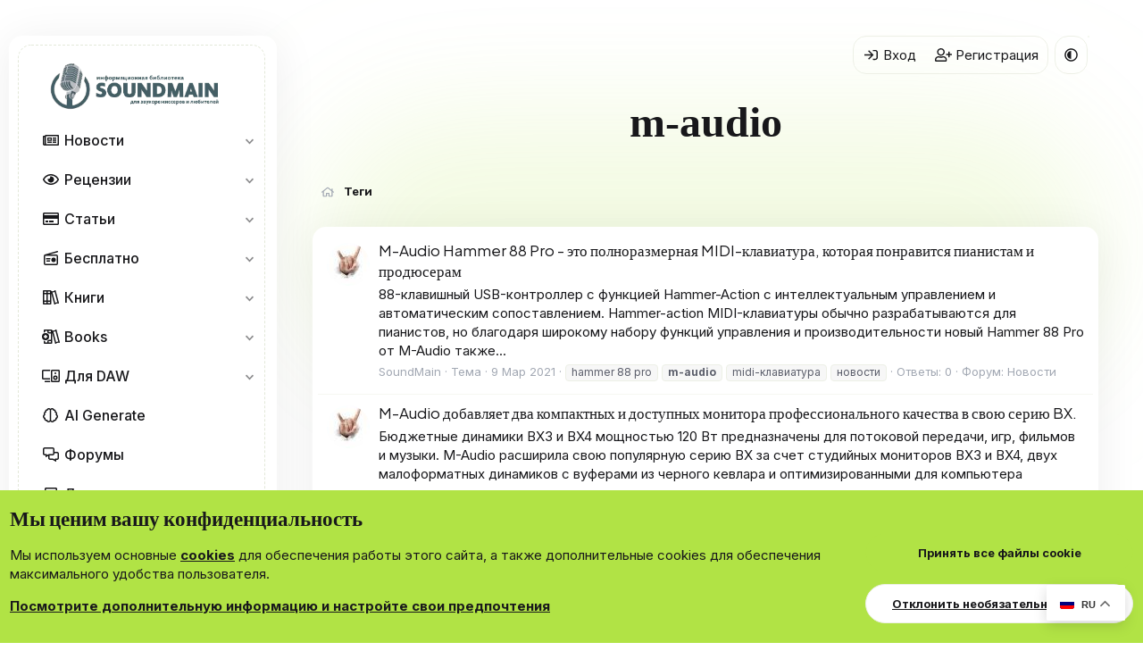

--- FILE ---
content_type: text/html; charset=utf-8
request_url: https://soundmain.ru/tags/m-audio/
body_size: 21645
content:
<!DOCTYPE html>
<html id="XF" lang="ru-RU" dir="LTR"
	data-xf="2.3"
	data-app="public"
	
	
	data-template="tag_view"
	data-container-key=""
	data-content-key="tag-2915"
	data-logged-in="false"
	data-cookie-prefix="xf_"
	data-csrf="1769275596,453998f712e7bec860ff3b832919d335"
	class="has-no-js template-tag_view"
	>
<head>
<script>
	var event_status = false;
window.addEventListener("load", function() {
	["mouseover", "click", "scroll"].forEach(function(event) {
		window.addEventListener(event, function() {
			if(!event_status) {
				src="https://yastatic.net/pcode/adfox/loader.js" crossorigin="anonymous"
				event_status = true; // Статус события (произошло)
			}
		}, {
			once: true
		});
	});
});
</script>
<!-- <script async src="https://yastatic.net/pcode/adfox/loader.js" crossorigin="anonymous"></script> -->
<!-- Yandex.RTB -->
<script>window.yaContextCb=window.yaContextCb||[]</script>
<script src="https://yandex.ru/ads/system/context.js" async></script>

<!-- Google tag (gtag.js) -->
<script async src="https://www.googletagmanager.com/gtag/js?id=G-ZKLNWDRLY2"></script>
<script>
  window.dataLayer = window.dataLayer || [];
  function gtag(){dataLayer.push(arguments);}
  gtag('js', new Date());

  gtag('config', 'G-ZKLNWDRLY2');
</script>
<!-- Yandex.Metrika counter -->
<script type="text/javascript" >
   (function(m,e,t,r,i,k,a){m[i]=m[i]||function(){(m[i].a=m[i].a||[]).push(arguments)};
   m[i].l=1*new Date();
   for (var j = 0; j < document.scripts.length; j++) {if (document.scripts[j].src === r) { return; }}
   k=e.createElement(t),a=e.getElementsByTagName(t)[0],k.async=1,k.src=r,a.parentNode.insertBefore(k,a)})
   (window, document, "script", "https://mc.yandex.ru/metrika/tag.js", "ym");

   ym(47324880, "init", {
        clickmap:true,
        trackLinks:true,
        accurateTrackBounce:true,
        webvisor:true,
        trackHash:true
   });
</script>
<noscript><div><img src="https://mc.yandex.ru/watch/47324880" style="position:absolute; left:-9999px;" alt="" /></div></noscript>
<!-- /Yandex.Metrika counter -->
<link rel="stylesheet" href="https://yookassa.ru/integration/simplepay/css/yookassa_construct_form.css">
<link rel="apple-touch-icon" sizes="180x180" href="/apple-touch-icon.png">
<link rel="icon" type="image/png" sizes="32x32" href="/favicon-32x32.png">
<link rel="icon" type="image/png" sizes="16x16" href="/favicon-16x16.png">
<link rel="manifest" href="/site.webmanifest">
<link rel="mask-icon" href="/safari-pinned-tab.svg" color="#000000">
<meta name="msapplication-TileColor" content="#00a300">
<meta name="theme-color" content="#ffffff">

<script defer src="https://cloud.umami.is/script.js" data-website-id="0aed7eec-26ee-427d-8e8e-5784123b6ab1"></script>
	
	
	

	<meta charset="utf-8" />
	<title>m-audio | Soundmain - Библиотека для звукорежиссеров и любителей</title>
	<link rel="manifest" href="/webmanifest.php">

	<meta http-equiv="X-UA-Compatible" content="IE=Edge" />
	<meta name="viewport" content="width=device-width, initial-scale=1, viewport-fit=cover">

	
		
			
				<meta name="theme-color" media="(prefers-color-scheme: light)" content="#b1e345" />
				<meta name="theme-color" media="(prefers-color-scheme: dark)" content="#b1e345" />
			
		
	

	<meta name="apple-mobile-web-app-title" content="Soundmain">
	
		<link rel="apple-touch-icon" href="/data/assets/logo/Logo192.webp">
		

	
		<link rel="canonical" href="https://soundmain.ru/tags/m-audio/" />
	

	
		
	
	
	<meta property="og:site_name" content="Soundmain - Библиотека для звукорежиссеров и любителей" />


	
	
		
	
	
	<meta property="og:type" content="website" />


	
	
		
	
	
	
		<meta property="og:title" content="m-audio" />
		<meta property="twitter:title" content="m-audio" />
	


	
	
	
		
	
	
	<meta property="og:url" content="https://soundmain.ru/tags/m-audio/" />


	
	

	
	
	
		
	
	

	<link rel="stylesheet" href="/css.php?css=public%3Anormalize.css%2Cpublic%3Afa.css%2Cpublic%3Avariations.less%2Cpublic%3Acore.less%2Cpublic%3Aapp.less&amp;s=44&amp;l=5&amp;d=1768139142&amp;k=46a52ebafbf0a1e3579af19c99fd32af2dec4c75" />
	
	
		<link rel="preconnect" href="https://fonts.gstatic.com">
		<link href="https://fonts.googleapis.com/css2?family=Inter:wght@400;500;600;700&display=swap" rel="stylesheet">
	
	
	<link href="https://fonts.googleapis.com/css2?family=Plus+Jakarta+Sans:wght@400;500;600;700;800&display=swap" rel="stylesheet">

	<link rel="stylesheet" href="/css.php?css=public%3Acxf_install_app_notice.less%2Cpublic%3Anotices.less%2Cpublic%3Ath_covers.less%2Cpublic%3Aextra.less&amp;s=44&amp;l=5&amp;d=1768139142&amp;k=99d713457517a3939e797b67a7802b21a764f04e" />


	
		<script src="/js/xf/preamble.min.js?_v=6129b18f"></script>
	

	
	<script src="/js/vendor/vendor-compiled.js?_v=6129b18f" defer></script>
	<script src="/js/xf/core-compiled.js?_v=6129b18f" defer></script>

	<script>
	XF.samViewCountMethod = "view";
	XF.samServerTime = 1769275596;
	XF.samItem = ".samItem";
	XF.samCodeUnit = ".samCodeUnit";
	XF.samBannerUnit = ".samBannerUnit";
</script>


<script>
	window.addEventListener('DOMContentLoaded', () => {
		var bkp = document.querySelectorAll('div[data-ba]');
		if (bkp) {
			bkp.forEach(item => {
				var ad = item;
				if (ad.querySelector('ins.adsbygoogle').style.display == 'none') {
					 XF.ajax('GET', XF.canonicalizeUrl('index.php?sam-item/' + ad.dataset.ba + '/get-backup'), {}, data => {
						 if (data.backup) {
							 ad.html(data.backup);
						 }
					 }, { skipDefault: true, global: false});
				}
			});
		}
		const advHere = document.querySelectorAll('.samAdvertiseHereLink');
		if (advHere) {
			advHere.forEach(item => {
				var unit = item.parentNode;
				if (unit.classList.contains('samCustomSize')) {
					unit.style.marginBottom = 20;
				}
			});
		}
		const ff = document.querySelectorAll('div[data-position="footer_fixed"] > div[data-cv="true"]');
		if (ff) {
			ff.forEach(item => {
				XF.trigger(item, 'adView');
			});
		}
	});
</script>
	
	

		
			
		

		
	



	<script>
		XF.ready(() =>
		{
			XF.extendObject(true, XF.config, {
				// 
boardTitle: "Soundmain - \u0411\u0438\u0431\u043b\u0438\u043e\u0442\u0435\u043a\u0430 \u0434\u043b\u044f \u0437\u0432\u0443\u043a\u043e\u0440\u0435\u0436\u0438\u0441\u0441\u0435\u0440\u043e\u0432 \u0438 \u043b\u044e\u0431\u0438\u0442\u0435\u043b\u0435\u0439",
				userId: 0,
				enablePush: true,
				pushAppServerKey: 'BD+pY25h7QncgcztCivwKw2lIB+/N30Ix+8nrGr8oTNOx4oWcMRDnbwPvz1xF44jTq7rC0utVpU/EZnY3r37ieo=',
				url: {
					fullBase: 'https://soundmain.ru/',
					basePath: '/',
					css: '/css.php?css=__SENTINEL__&s=44&l=5&d=1768139142',
					js: '/js/__SENTINEL__?_v=6129b18f',
					icon: '/data/local/icons/__VARIANT__.svg?v=1768138671#__NAME__',
					iconInline: '/styles/fa/__VARIANT__/__NAME__.svg?v=5.15.3',
					keepAlive: '/login/keep-alive'
				},
				cookie: {
					path: '/',
					domain: '',
					prefix: 'xf_',
					secure: true,
					consentMode: 'advanced',
					consented: []
				},
				cacheKey: 'f3ed7234243583f554e27d349fe769c5',
				csrf: '1769275596,453998f712e7bec860ff3b832919d335',
				js: {},
				fullJs: false,
				css: {"public:cxf_install_app_notice.less":true,"public:notices.less":true,"public:th_covers.less":true,"public:extra.less":true},
				time: {
					now: 1769275596,
					today: 1769202000,
					todayDow: 6,
					tomorrow: 1769288400,
					yesterday: 1769115600,
					week: 1768683600,
					month: 1767214800,
					year: 1767214800
				},
				style: {
					light: 'default',
					dark: 'alternate',
					defaultColorScheme: 'light'
				},
				borderSizeFeature: '3px',
				fontAwesomeWeight: 'r',
				enableRtnProtect: true,
				
				enableFormSubmitSticky: true,
				imageOptimization: 'optimize',
				imageOptimizationQuality: 0.85,
				uploadMaxFilesize: 137438953472,
				uploadMaxWidth: 640,
				uploadMaxHeight: 500,
				chunkedUploadsChunkSize: 90000,
chunkedUploadsSimultaneousUploads: 1,
allowedVideoExtensions: ["m4v","mov","mp4","mp4v","mpeg","mpg","ogv","webm"],
				allowedAudioExtensions: ["mp3","opus","ogg","wav"],
				shortcodeToEmoji: true,
				visitorCounts: {
					conversations_unread: '0',
					alerts_unviewed: '0',
					total_unread: '0',
					title_count: true,
					icon_indicator: true
				},
				jsMt: {"xf\/action.js":"9bb8166c","xf\/embed.js":"21474ba6","xf\/form.js":"2be0ceeb","xf\/structure.js":"9bb8166c","xf\/tooltip.js":"2be0ceeb"},
				jsState: {},
				publicMetadataLogoUrl: '',
				publicPushBadgeUrl: 'https://soundmain.ru/styles/default/xenforo/bell.png'
			});

			XF.extendObject(XF.phrases, {
				// 
"svStandardLib_time.day": "{count} day",
"svStandardLib_time.days": "{count} дней",
"svStandardLib_time.hour": "{count} hour",
"svStandardLib_time.hours": "{count} часов",
"svStandardLib_time.minute": "{count} минут",
"svStandardLib_time.minutes": "{count} минут",
"svStandardLib_time.month": "{count} month",
"svStandardLib_time.months": "{count} месяцев",
"svStandardLib_time.second": "{count} second",
"svStandardLib_time.seconds": "{count} секунд",
"svStandardLib_time.week": "time.week",
"svStandardLib_time.weeks": "{count} недель",
"svStandardLib_time.year": "{count} year",
"svStandardLib_time.years": "{count} лет",
				date_x_at_time_y:     "{date} в {time}",
				day_x_at_time_y:      "{day} в {time}",
				yesterday_at_x:       "Вчера в {time}",
				x_minutes_ago:        "{minutes} мин. назад",
				one_minute_ago:       "1 минуту назад",
				a_moment_ago:         "Только что",
				today_at_x:           "Сегодня в {time}",
				in_a_moment:          "В настоящее время",
				in_a_minute:          "Менее минуты назад",
				in_x_minutes:         "Через {minutes} мин.",
				later_today_at_x:     "Сегодня в {time}",
				tomorrow_at_x:        "Завтра в {time}",
				short_date_x_minutes: "{minutes}m",
				short_date_x_hours:   "{hours}h",
				short_date_x_days:    "{days}d",

				day0: "Воскресенье",
				day1: "Понедельник",
				day2: "Вторник",
				day3: "Среда",
				day4: "Четверг",
				day5: "Пятница",
				day6: "Суббота",

				dayShort0: "Вос",
				dayShort1: "Пон",
				dayShort2: "Вто",
				dayShort3: "Сре",
				dayShort4: "Чет",
				dayShort5: "Пят",
				dayShort6: "Суб",

				month0: "Январь",
				month1: "Февраль",
				month2: "Март",
				month3: "Апрель",
				month4: "Май",
				month5: "Июнь",
				month6: "Июль",
				month7: "Август",
				month8: "Сентябрь",
				month9: "Октябрь",
				month10: "Ноябрь",
				month11: "Декабрь",

				active_user_changed_reload_page: "Ваша сессия истекла. Перезагрузите страницу.",
				server_did_not_respond_in_time_try_again: "Сервер не ответил вовремя. Пожалуйста, попробуйте снова.",
				oops_we_ran_into_some_problems: "Упс! Мы столкнулись с некоторыми проблемами.",
				oops_we_ran_into_some_problems_more_details_console: "Упс! Мы столкнулись с некоторыми проблемами. Пожалуйста, попробуйте позже. Более детальную информацию об ошибке Вы можете посмотреть в консоли браузера.",
				file_too_large_to_upload: "Файл слишком большой для загрузки.",
				uploaded_file_is_too_large_for_server_to_process: "Загруженный файл слишком большой для обработки сервером.",
				files_being_uploaded_are_you_sure: "Файлы все ещё загружаются. Вы действительно хотите отправить эту форму?",
				attach: "Прикрепить файлы",
				rich_text_box: "Текстовое поле с поддержкой форматирования",
				close: "Закрыть",
				link_copied_to_clipboard: "Ссылка скопирована в буфер обмена.",
				text_copied_to_clipboard: "Скопировано",
				loading: "Загрузка...",
				you_have_exceeded_maximum_number_of_selectable_items: "Вы превысили максимальное количество выбираемых элементов.",

				processing: "Обработка",
				'processing...': "Обработка...",

				showing_x_of_y_items: "Показано {count} из {total} элементов",
				showing_all_items: "Показаны все элементы",
				no_items_to_display: "Нет элементов для отображения",

				number_button_up: "Увеличить",
				number_button_down: "Уменьшить",

				push_enable_notification_title: "Push-уведомления для сайта Soundmain - Библиотека для звукорежиссеров и любителей успешно активированы",
				push_enable_notification_body: "Спасибо за активацию push-уведомлений!",

				pull_down_to_refresh: "Потяните вниз для обновления",
				release_to_refresh: "Отпустите для обновления",
				refreshing: "Обновить..."
			});
		});
	</script>

	


	

	

	

		
			
		

		
	


</head>
<body data-template="tag_view">

	

		
			
		

		
	


	

		
			
		

		
	


<div class="p-pageWrapper" id="top">

	
<div class="offCanvasMenu offCanvasMenu--nav js-headerOffCanvasMenu" data-menu="menu" aria-hidden="true" data-ocm-builder="navigation">
		<div class="offCanvasMenu-backdrop" data-menu-close="true"></div>
		<div class="offCanvasMenu-content">
			<div class="offCanvasMenu-header">
				Меню
				<a class="offCanvasMenu-closer" data-menu-close="true" role="button" tabindex="0" aria-label="Закрыть"></a>
			</div>
			
				<div class="p-offCanvasRegisterLink">
					<div class="offCanvasMenu-linkHolder">
						<a href="/login/" class="offCanvasMenu-link" data-xf-click="overlay" data-menu-close="true">
							Вход
						</a>
					</div>
					<hr class="offCanvasMenu-separator" />
					
						<div class="offCanvasMenu-linkHolder">
							<a href="/register/" class="offCanvasMenu-link" data-xf-click="overlay" data-menu-close="true">
								Регистрация
							</a>
						</div>
						<hr class="offCanvasMenu-separator" />
					
				</div>
			
			<div class="js-offCanvasNavTarget"></div>

				<div class="offCanvasMenu-installBanner js-installPromptContainer" style="display: none;" data-xf-init="install-prompt">
				<div class="offCanvasMenu-installBanner-header">Приложение</div>
				<button type="button" class="button js-installPromptButton"><span class="button-text">Установить</span></button>
				<template class="js-installTemplateIOS">
					<div class="js-installTemplateContent">
						<div class="overlay-title">Как установить приложение на iOS</div>
						<div class="block-body">
							<div class="block-row">
								<p>
									Смотрите видео ниже, чтобы узнать, как установить наш сайт в качестве веб-приложения на домашнем экране.
								</p>
								<p style="text-align: center">
									<video src="/styles/default/xenforo/add_to_home.mp4"
										width="280" height="480" autoplay loop muted playsinline></video>
								</p>
								<p>
									<small><strong>Примечание:</strong> Эта возможность может быть недоступна в некоторых браузерах.</small>
								</p>
							</div>
						</div>
					</div>
				</template>
			</div>

		</div>
	</div>

	<div class="p-body">
		<div class="p-body-inner">
			<!--XF:EXTRA_OUTPUT-->


	
	<div class="cxf-ian">
		<div class="notices notices--block">
			<div class="notice notice--primary">
				<div class="offCanvasMenu-installBanner">
					<div class="offCanvasMenu-installBanner-header">Приложение</div>
					<div>
						<a href="#cxf-ian-install" class="button button" data-xf-click="overlay"><span class="button-text">Установить</span></a>
						
					</div>
				</div>
			</div>
		</div>

		<div id="cxf-ian-install" class="block cxf-ian-overlay">
			<div class="overlay-title">Как установить приложение на iOS</div>
			<div class="block-container block-body">
				<div class="block-row">
					<p>
						Смотрите видео ниже, чтобы узнать, как установить наш сайт в качестве веб-приложения на домашнем экране.
					</p>
					<p style="text-align: center">
						
							<video src="/styles/default/xenforo/add_to_home.mp4"
								   width="280" height="480" autoplay loop muted playsinline></video>
						
					</p>
					<p>
						<small><strong>Примечание:</strong> Эта возможность может быть недоступна в некоторых браузерах.</small>
					</p>
				</div>
			</div>
		</div>
	</div>
	<script>
		document.getElementById("cxf-ian-install").addEventListener("click", function() {
			const overlay = document.getElementById("cxf-ian-overlay");
			overlay.classList.toggle("cxf-ian-hidden");
		});
	</script>


	



			
			

			
<!--
<div class="icons_nav">
<noindex><nofollow>
<a href="https://dzen.ru/soundmain"><svg xmlns="http://www.w3.org/2000/svg" x="0px" y="0px"
width="30" height="30"
viewBox="0 0 50 50">
<path d="M46.894 23.986c.004 0 .007 0 .011 0 .279 0 .545-.117.734-.322.192-.208.287-.487.262-.769C46.897 11.852 38.154 3.106 27.11 2.1c-.28-.022-.562.069-.77.262-.208.192-.324.463-.321.746C26.193 17.784 28.129 23.781 46.894 23.986zM46.894 26.014c-18.765.205-20.7 6.202-20.874 20.878-.003.283.113.554.321.746.186.171.429.266.679.266.03 0 .061-.001.091-.004 11.044-1.006 19.787-9.751 20.79-20.795.025-.282-.069-.561-.262-.769C47.446 26.128 47.177 26.025 46.894 26.014zM22.823 2.105C11.814 3.14 3.099 11.884 2.1 22.897c-.025.282.069.561.262.769.189.205.456.321.734.321.004 0 .008 0 .012 0 18.703-.215 20.634-6.209 20.81-20.875.003-.283-.114-.555-.322-.747C23.386 2.173 23.105 2.079 22.823 2.105zM3.107 26.013c-.311-.035-.555.113-.746.321-.192.208-.287.487-.262.769.999 11.013 9.715 19.757 20.724 20.792.031.003.063.004.094.004.25 0 .492-.094.678-.265.208-.192.325-.464.322-.747C23.741 32.222 21.811 26.228 3.107 26.013z"></path>
<title>Подпишись на наш канал Дзен</title>	</svg></a>
<a href="https://vk.com/soundmainru"><svg xmlns="http://www.w3.org/2000/svg" x="0px" y="0px"
width="30" height="30"
viewBox="0 0 48 48">
<path fill="#1976d2" d="M24 4A20 20 0 1 0 24 44A20 20 0 1 0 24 4Z"></path><path fill="#fff" d="M35.937,18.041c0.046-0.151,0.068-0.291,0.062-0.416C35.984,17.263,35.735,17,35.149,17h-2.618 c-0.661,0-0.966,0.4-1.144,0.801c0,0-1.632,3.359-3.513,5.574c-0.61,0.641-0.92,0.625-1.25,0.625C26.447,24,26,23.786,26,23.199 v-5.185C26,17.32,25.827,17,25.268,17h-4.649C20.212,17,20,17.32,20,17.641c0,0.667,0.898,0.827,1,2.696v3.623 C21,24.84,20.847,25,20.517,25c-0.89,0-2.642-3-3.815-6.932C16.448,17.294,16.194,17,15.533,17h-2.643 C12.127,17,12,17.374,12,17.774c0,0.721,0.6,4.619,3.875,9.101C18.25,30.125,21.379,32,24.149,32c1.678,0,1.85-0.427,1.85-1.094 v-2.972C26,27.133,26.183,27,26.717,27c0.381,0,1.158,0.25,2.658,2c1.73,2.018,2.044,3,3.036,3h2.618 c0.608,0,0.957-0.255,0.971-0.75c0.003-0.126-0.015-0.267-0.056-0.424c-0.194-0.576-1.084-1.984-2.194-3.326 c-0.615-0.743-1.222-1.479-1.501-1.879C32.062,25.36,31.991,25.176,32,25c0.009-0.185,0.105-0.361,0.249-0.607 C32.223,24.393,35.607,19.642,35.937,18.041z"></path>
<title>Подпишись на нашу группу вконтакте</title></svg></a>
	<a href="https://t.me/soundmain"><svg xmlns="http://www.w3.org/2000/svg" x="0px" y="0px"
width="30" height="30"
viewBox="0 0 48 48">
<path fill="#29b6f6" d="M24 4A20 20 0 1 0 24 44A20 20 0 1 0 24 4Z"></path><path fill="#fff" d="M33.95,15l-3.746,19.126c0,0-0.161,0.874-1.245,0.874c-0.576,0-0.873-0.274-0.873-0.274l-8.114-6.733 l-3.97-2.001l-5.095-1.355c0,0-0.907-0.262-0.907-1.012c0-0.625,0.933-0.923,0.933-0.923l21.316-8.468 c-0.001-0.001,0.651-0.235,1.126-0.234C33.667,14,34,14.125,34,14.5C34,14.75,33.95,15,33.95,15z"></path><path fill="#b0bec5" d="M23,30.505l-3.426,3.374c0,0-0.149,0.115-0.348,0.12c-0.069,0.002-0.143-0.009-0.219-0.043 l0.964-5.965L23,30.505z"></path><path fill="#cfd8dc" d="M29.897,18.196c-0.169-0.22-0.481-0.26-0.701-0.093L16,26c0,0,2.106,5.892,2.427,6.912 c0.322,1.021,0.58,1.045,0.58,1.045l0.964-5.965l9.832-9.096C30.023,18.729,30.064,18.416,29.897,18.196z"></path>
<title>Присоединяйтесь к нам в Telegramm</title>		</svg></a>
	<a href="https://www.facebook.com/Soundmain.ru/"><svg xmlns="http://www.w3.org/2000/svg" x="0px" y="0px"
width="30" height="30"
viewBox="0 0 48 48">
<path fill="#039be5" d="M24 5A19 19 0 1 0 24 43A19 19 0 1 0 24 5Z"></path><path fill="#fff" d="M26.572,29.036h4.917l0.772-4.995h-5.69v-2.73c0-2.075,0.678-3.915,2.619-3.915h3.119v-4.359c-0.548-0.074-1.707-0.236-3.897-0.236c-4.573,0-7.254,2.415-7.254,7.917v3.323h-4.701v4.995h4.701v13.729C22.089,42.905,23.032,43,24,43c0.875,0,1.729-0.08,2.572-0.194V29.036z"></path>
<title>Подпишись на нашу группу Facebook</title>		</svg></a>
 <a href="https://dzen.ru/soundmain"><img src="/styles/soundmain/img/dzen.png" width="30px" title="Подпишись на наш канал Дзен"></a> 
<a href="https://vk.com/soundmainru"><img src="/styles/soundmain/img/VK_Compact_Logo.jpg" width="30px" title="Подпишись на нашу группу вконтакте"></a> 
<a href="https://t.me/soundmain"><img src="/styles/soundmain/img/telegramm_Logo.png" width="30px" title="Присоединяйтесь к нам в Telegramm"></a> 
<a href="https://www.facebook.com/Soundmain.ru/"><img src="/styles/soundmain/img/facebook_pngegg.png" width="30px" title="Подпишись на нашу группу Facebook"></a> 
	
	<a href="https://www.ihc.ru" target="_blank">
		<img src="https://soundmain.ru/styles/soundmain/img/logo-ihc.svg" width="70px" alt="Выделенные серверы, хостинг сайтов и VPS от Интернет Хостинг Центра" >
	</a>
	</nofollow></noindex>
</div> 
<style>
	
		@media (max-width: 767px) {
    .language {
        display: none;
    }
}
.language {
    position: absolute;
    margin-top: -35px;
    margin-left: 65px;
}	
</style>
<div class="language">
   <img src="/styles/soundmain/img/free-icon-russia-4628645.png" style="width:28px" alt="ru" data-google-lang="ru" class="language__img">
   <img src="/styles/soundmain/img/free-icon-united-kingdom-197374.png" style="width:28px" alt="en" data-google-lang="en">
<img src="/styles/soundmain/img/free-icon-germany-197571.png" style="width:28px" alt="en" data-google-lang="de">
<img src="/styles/soundmain/img/free-icon-france-197560.png" style="width:28px" alt="en" data-google-lang="fr"> 

</div> 
<style>
	.gtranslate_wrapper.gt_container--9uakgu {
    position: absolute;
    margin-left: 65px;
    margin-top: -40px;
}
</style>
<div class="gtranslate_wrapper"></div>
<script>window.gtranslateSettings = {"default_language":"ru","native_language_names":true,"languages":["ru","en","de","fr","zh-TW"],"wrapper_selector":".gtranslate_wrapper","flag_size":24,"flag_style":"3d"}</script>
<script src="https://cdn.gtranslate.net/widgets/latest/flags.js" defer></script>  
-->
<style>
	.gt_float_switcher {
    font-size: 11px !important;
	}
	.gt_float_switcher img {
    width: 16px !important;
}
	.gt_float_switcher .gt-selected .gt-current-lang span.gt_float_switcher-arrow {
    height: 10px !important;
}
	.gt_float_switcher .gt_options {
    max-height: 280px !important;
}
</style>
<div class="gtranslate_wrapper"></div>
<script>window.gtranslateSettings = {"default_language":"ru","languages":["ru","en","de","fi","fr","tr","zh-TW","uk"],"wrapper_selector":".gtranslate_wrapper","switcher_horizontal_position":"right"}</script>
<script src="https://cdn.gtranslate.net/widgets/latest/float.js" defer></script>

				<nav class="p-nav p-navSticky p-navSticky--primary">
					<button type="button" class="button button--plain p-nav-menuTrigger" data-xf-click="off-canvas" data-menu=".js-headerOffCanvasMenu" tabindex="0" aria-label="Меню"><span class="button-text">
						<i aria-hidden="true"></i>
					</span></button>

					
						<div class="p-header-logo p-header-logo--image">
							<a href="/">
								

	

	
		
		

		
	
		
		

		
	

	

	<picture data-variations="{&quot;default&quot;:{&quot;1&quot;:&quot;\/data\/assets\/logo_default\/logo_sound4-3.webp&quot;,&quot;2&quot;:null},&quot;alternate&quot;:{&quot;1&quot;:&quot;\/data\/assets\/logo_alternate\/soundmain-logo.webp&quot;,&quot;2&quot;:null}}">
		
		
		

		
			
			
			

			
				<source srcset="/data/assets/logo_alternate/soundmain-logo.webp" media="(prefers-color-scheme: dark)" />
			
		

		<img src="/data/assets/logo_default/logo_sound4-3.webp"  width="200" height="52" alt="Soundmain - Библиотека для звукорежиссеров и любителей"  />
	</picture>


							</a>
						</div>
					

					
	

		
			
		

		
	



					<ul class="p-nav-list js-offCanvasNavSource">
						
							<li>
								
	<div class="p-navEl " data-has-children="true">
	

		
	
	<a href="/news/"
	class="p-navEl-link p-navEl-link--splitMenu "
	
	
	data-nav-id="EWRporta">Новости</a>


		<a data-xf-key="1"
			data-xf-click="menu"
			data-menu-pos-ref="< .p-navEl"
			class="p-navEl-splitTrigger"
			role="button"
			tabindex="0"
			aria-label="Toggle expanded"
			aria-expanded="false"
			aria-haspopup="true"></a>

		
	
		<div class="menu menu--structural" data-menu="menu" aria-hidden="true">
			<div class="menu-content">
				
					
	
	
	<span 
	class="menu-linkRow u-indentDepth0 js-offCanvasCopy "
	
	
	data-nav-id="news_kat">Новости по категориям</span>

	
		
			
	
	
	<span 
	class="menu-linkRow u-indentDepth1 js-offCanvasCopy "
	
	
	data-nav-id="news_hardware">Hardware</span>

	
		
			
	
	
	<a href="https://soundmain.ru/news/pedal/"
	class="menu-linkRow u-indentDepth2 js-offCanvasCopy "
	
	
	data-nav-id="news_pedal">Новости: Педали</a>

	

		
			
	
	
	<a href="https://soundmain.ru/news/eurorack/"
	class="menu-linkRow u-indentDepth2 js-offCanvasCopy "
	
	
	data-nav-id="news_eurorack">Новости: EURORACK</a>

	

		
			
	
	
	<a href="https://soundmain.ru/news/Audio_MIDI/"
	class="menu-linkRow u-indentDepth2 js-offCanvasCopy "
	
	
	data-nav-id="news_Audio_MIDI">Audio & MIDI</a>

	

		
			
	
	
	<a href="https://soundmain.ru/news/synthesizer/"
	class="menu-linkRow u-indentDepth2 js-offCanvasCopy "
	
	
	data-nav-id="news_synthesizer">Новости: Синтезатор</a>

	

		
		
	

		
			
	
	
	<span 
	class="menu-linkRow u-indentDepth1 js-offCanvasCopy "
	
	
	data-nav-id="news_software">Software</span>

	
		
			
	
	
	<a href="https://soundmain.ru/news/news_plugins/"
	class="menu-linkRow u-indentDepth2 js-offCanvasCopy "
	
	
	data-nav-id="news_plugins">Новости: Плагины</a>

	

		
			
	
	
	<a href="https://soundmain.ru/news/news_servise/"
	class="menu-linkRow u-indentDepth2 js-offCanvasCopy "
	
	
	data-nav-id="news_servise">Новости: Сервисы</a>

	

		
			
	
	
	<a href="https://soundmain.ru/news/standalone/"
	class="menu-linkRow u-indentDepth2 js-offCanvasCopy "
	
	
	data-nav-id="news_standalone">Standalone</a>

	

		
			
	
	
	<a href="https://soundmain.ru/news/ios_android/"
	class="menu-linkRow u-indentDepth2 js-offCanvasCopy "
	
	
	data-nav-id="news_ios_android">Новости: IOS/Android</a>

	

		
		
	

		
		
			<hr class="menu-separator" />
		
	

				
					
	
	
	<span 
	class="menu-linkRow u-indentDepth0 js-offCanvasCopy "
	
	
	data-nav-id="news_reviews">Обзоры по категориям</span>

	
		
			
	
	
	<span 
	class="menu-linkRow u-indentDepth1 js-offCanvasCopy "
	
	
	data-nav-id="reviews_software">Software</span>

	
		
			
	
	
	<a href="https://soundmain.ru/news/categories/kontrolery.17/"
	class="menu-linkRow u-indentDepth2 js-offCanvasCopy "
	
	
	data-nav-id="reviews_plugin">Плагины</a>

	

		
		
	

		
		
			<hr class="menu-separator" />
		
	

				
			</div>
		</div>
	
	</div>

							</li>
						
							<li>
								
	<div class="p-navEl " data-has-children="true">
	

		
	
	<a href="/reviews/"
	class="p-navEl-link p-navEl-link--splitMenu "
	
	
	data-nav-id="xa_rms">Рецензии</a>


		<a data-xf-key="2"
			data-xf-click="menu"
			data-menu-pos-ref="< .p-navEl"
			class="p-navEl-splitTrigger"
			role="button"
			tabindex="0"
			aria-label="Toggle expanded"
			aria-expanded="false"
			aria-haspopup="true"></a>

		
	
		<div class="menu menu--structural" data-menu="menu" aria-hidden="true">
			<div class="menu-content">
				
					
	
	
	<a href="/whats-new/rms-items/"
	class="menu-linkRow u-indentDepth0 js-offCanvasCopy "
	 rel="nofollow"
	
	data-nav-id="xa_rmsNewItems">Новые продукты</a>

	

				
					
	
	
	<a href="/whats-new/rms-reviews/"
	class="menu-linkRow u-indentDepth0 js-offCanvasCopy "
	 rel="nofollow"
	
	data-nav-id="xa_rmsNewReviews">New reviews</a>

	

				
					
	
	
	<a href="/reviews/latest-reviews"
	class="menu-linkRow u-indentDepth0 js-offCanvasCopy "
	
	
	data-nav-id="xa_rmsLatestContent">Последние материалы</a>

	
		
			
	
	
	<a href="/reviews/latest-reviews"
	class="menu-linkRow u-indentDepth1 js-offCanvasCopy "
	 rel="nofollow"
	
	data-nav-id="xa_rmsLatestReviews">Latest reviews</a>

	

		
			
	
	
	<a href="/reviews/latest-questions"
	class="menu-linkRow u-indentDepth1 js-offCanvasCopy "
	 rel="nofollow"
	
	data-nav-id="xa_rmsLatestQuestions">Latest questions</a>

	

		
			
	
	
	<a href="/reviews/latest-check-ins"
	class="menu-linkRow u-indentDepth1 js-offCanvasCopy "
	 rel="nofollow"
	
	data-nav-id="xa_rmsLatestCheckIns">Latest check-ins</a>

	

		
		
			<hr class="menu-separator" />
		
	

				
			</div>
		</div>
	
	</div>

							</li>
						
							<li>
								
	<div class="p-navEl " data-has-children="true">
	

		
	
	<a href="/articles/"
	class="p-navEl-link p-navEl-link--splitMenu "
	
	
	data-nav-id="xa_ams">Статьи</a>


		<a data-xf-key="3"
			data-xf-click="menu"
			data-menu-pos-ref="< .p-navEl"
			class="p-navEl-splitTrigger"
			role="button"
			tabindex="0"
			aria-label="Toggle expanded"
			aria-expanded="false"
			aria-haspopup="true"></a>

		
	
		<div class="menu menu--structural" data-menu="menu" aria-hidden="true">
			<div class="menu-content">
				
					
	
	
	<a href="/whats-new/ams-articles/"
	class="menu-linkRow u-indentDepth0 js-offCanvasCopy "
	 rel="nofollow"
	
	data-nav-id="xa_amsNewArticles">Новые статьи</a>

	

				
					
	
	
	<a href="/whats-new/ams-comments/"
	class="menu-linkRow u-indentDepth0 js-offCanvasCopy "
	 rel="nofollow"
	
	data-nav-id="xa_amsNewComments">Новые комментарии</a>

	

				
					
	
	
	<a href="/articles/latest-reviews"
	class="menu-linkRow u-indentDepth0 js-offCanvasCopy "
	 rel="nofollow"
	
	data-nav-id="xa_amsLatestReviews">Latest reviews</a>

	

				
					
	
	
	<a href="/articles/authors/"
	class="menu-linkRow u-indentDepth0 js-offCanvasCopy "
	
	
	data-nav-id="xa_amsAuthorList">Author list</a>

	

				
			</div>
		</div>
	
	</div>

							</li>
						
							<li>
								
	<div class="p-navEl " data-has-children="true">
	

		
	
	<a href="/free-plugins-and-sample/"
	class="p-navEl-link p-navEl-link--splitMenu "
	
	
	data-nav-id="ArticlesPage">Бесплатно</a>


		<a data-xf-key="4"
			data-xf-click="menu"
			data-menu-pos-ref="< .p-navEl"
			class="p-navEl-splitTrigger"
			role="button"
			tabindex="0"
			aria-label="Toggle expanded"
			aria-expanded="false"
			aria-haspopup="true"></a>

		
	
		<div class="menu menu--structural" data-menu="menu" aria-hidden="true">
			<div class="menu-content">
				
					
	
	
	<a href="/free-plugins-and-sample/category/macos.1"
	class="menu-linkRow u-indentDepth0 js-offCanvasCopy "
	
	
	data-nav-id="MacOS">MacOS</a>

	

				
					
	
	
	<a href="/free-plugins-and-sample/category/windows.2"
	class="menu-linkRow u-indentDepth0 js-offCanvasCopy "
	
	
	data-nav-id="Windows">Windows</a>

	

				
					
	
	
	<a href="/free-plugins-and-sample/category/software.3"
	class="menu-linkRow u-indentDepth0 js-offCanvasCopy "
	
	
	data-nav-id="Software">Software</a>

	

				
					
	
	
	<a href="/free-plugins-and-sample/category/soundware.4"
	class="menu-linkRow u-indentDepth0 js-offCanvasCopy "
	
	
	data-nav-id="Soundware">Soundware</a>

	

				
					
	
	
	<a href="/free-plugins-and-sample/category/ios.5"
	class="menu-linkRow u-indentDepth0 js-offCanvasCopy "
	
	
	data-nav-id="IOS">IOS</a>

	

				
					
	
	
	<a href="/free-plugins-and-sample/category/linux.6"
	class="menu-linkRow u-indentDepth0 js-offCanvasCopy "
	
	
	data-nav-id="Linux">Linux</a>

	

				
			</div>
		</div>
	
	</div>

							</li>
						
							<li>
								
	<div class="p-navEl " data-has-children="true">
	

		
	
	<a href="https://soundmain.ru/books/"
	class="p-navEl-link p-navEl-link--splitMenu "
	
	
	data-nav-id="books">Книги</a>


		<a data-xf-key="5"
			data-xf-click="menu"
			data-menu-pos-ref="< .p-navEl"
			class="p-navEl-splitTrigger"
			role="button"
			tabindex="0"
			aria-label="Toggle expanded"
			aria-expanded="false"
			aria-haspopup="true"></a>

		
	
		<div class="menu menu--structural" data-menu="menu" aria-hidden="true">
			<div class="menu-content">
				
					
	
	
	<a href="/resources/latest-reviews"
	class="menu-linkRow u-indentDepth0 js-offCanvasCopy "
	
	
	data-nav-id="xfrmLatestReviews2">Последние рецензии</a>

	

				
			</div>
		</div>
	
	</div>

							</li>
						
							<li>
								
	<div class="p-navEl " data-has-children="true">
	

		
	
	<a href="https://soundmain.ru/books-about-sound/"
	class="p-navEl-link p-navEl-link--splitMenu "
	
	
	data-nav-id="English_books">Books</a>


		<a data-xf-key="6"
			data-xf-click="menu"
			data-menu-pos-ref="< .p-navEl"
			class="p-navEl-splitTrigger"
			role="button"
			tabindex="0"
			aria-label="Toggle expanded"
			aria-expanded="false"
			aria-haspopup="true"></a>

		
	
		<div class="menu menu--structural" data-menu="menu" aria-hidden="true">
			<div class="menu-content">
				
					
	
	
	<a href="/resources/latest-reviews"
	class="menu-linkRow u-indentDepth0 js-offCanvasCopy "
	
	
	data-nav-id="xfrmLatestReviews5">Latest reviews</a>

	

				
			</div>
		</div>
	
	</div>

							</li>
						
							<li>
								
	<div class="p-navEl " data-has-children="true">
	

		
	
	<a href="https://soundmain.ru/free_for_daw/"
	class="p-navEl-link p-navEl-link--splitMenu "
	
	
	data-nav-id="plugin">Для DAW</a>


		<a data-xf-key="7"
			data-xf-click="menu"
			data-menu-pos-ref="< .p-navEl"
			class="p-navEl-splitTrigger"
			role="button"
			tabindex="0"
			aria-label="Toggle expanded"
			aria-expanded="false"
			aria-haspopup="true"></a>

		
	
		<div class="menu menu--structural" data-menu="menu" aria-hidden="true">
			<div class="menu-content">
				
					
	
	
	<a href="/resources/latest-reviews"
	class="menu-linkRow u-indentDepth0 js-offCanvasCopy "
	
	
	data-nav-id="xfrmLatestReviews3">Последние рецензии</a>

	

				
			</div>
		</div>
	
	</div>

							</li>
						
							<li>
								
	<div class="p-navEl " >
	

		
	
	<a href="https://soundmain.ru/ai-music-generate/"
	class="p-navEl-link "
	
	data-xf-key="8"
	data-nav-id="aimusic">AI Generate</a>


		

		
	
	</div>

							</li>
						
							<li>
								
	<div class="p-navEl " >
	

		
	
	<a href="/forums/"
	class="p-navEl-link "
	
	data-xf-key="9"
	data-nav-id="forums">Форумы</a>


		

		
	
	</div>

							</li>
						
							<li>
								
	<div class="p-navEl " data-has-children="true">
	

		
	
	<a href="/aud-feeds/"
	class="p-navEl-link p-navEl-link--splitMenu "
	
	
	data-nav-id="audfeeds">Лента</a>


		<a data-xf-key="10"
			data-xf-click="menu"
			data-menu-pos-ref="< .p-navEl"
			class="p-navEl-splitTrigger"
			role="button"
			tabindex="0"
			aria-label="Toggle expanded"
			aria-expanded="false"
			aria-haspopup="true"></a>

		
	
		<div class="menu menu--structural" data-menu="menu" aria-hidden="true">
			<div class="menu-content">
				
					
	
	
	<a href="/aud-feeds/9"
	class="menu-linkRow u-indentDepth0 js-offCanvasCopy "
	
	
	data-nav-id="audfeeds_feed_9">Новое</a>

	

				
			</div>
		</div>
	
	</div>

							</li>
						
							<li>
								
	<div class="p-navEl " >
	

		
	
	<a href="https://soundmain.ru/multitrack/"
	class="p-navEl-link "
	
	data-xf-key="11"
	data-nav-id="multitrack">Мультитрек</a>


		

		
	
	</div>

							</li>
						
							<li>
								
	<div class="p-navEl " >
	

		
	
	<a href="/media/"
	class="p-navEl-link "
	
	data-xf-key="12"
	data-nav-id="xfmg">Медиа</a>


		

		
	
	</div>

							</li>
						
							<li>
								
	<div class="p-navEl " >
	

		
	
	<a href="https://soundmain.ru/sound_library/"
	class="p-navEl-link "
	
	data-xf-key="13"
	data-nav-id="sound_library">Библиотека звуков</a>


		

		
	
	</div>

							</li>
						
							<li>
								
	<div class="p-navEl " data-has-children="true">
	

		
	
	<a href="https://soundmain.ru/courses/"
	class="p-navEl-link p-navEl-link--splitMenu "
	
	
	data-nav-id="courses">Курсы</a>


		<a data-xf-key="14"
			data-xf-click="menu"
			data-menu-pos-ref="< .p-navEl"
			class="p-navEl-splitTrigger"
			role="button"
			tabindex="0"
			aria-label="Toggle expanded"
			aria-expanded="false"
			aria-haspopup="true"></a>

		
	
		<div class="menu menu--structural" data-menu="menu" aria-hidden="true">
			<div class="menu-content">
				
					
	
	
	<a href="/resources/latest-reviews"
	class="menu-linkRow u-indentDepth0 js-offCanvasCopy "
	
	
	data-nav-id="xfrmLatestReviews4">Последние рецензии</a>

	

				
			</div>
		</div>
	
	</div>

							</li>
						
							<li>
								
	<div class="p-navEl " >
	

		
	
	<a href="/knowledge-base/"
	class="p-navEl-link "
	
	data-xf-key="15"
	data-nav-id="faq">FAQ</a>


		

		
	
	</div>

							</li>
						
							<li>
								
	<div class="p-navEl " >
	

		
	
	<a href="https://soundmain.ru/brands/"
	class="p-navEl-link "
	
	data-xf-key="16"
	data-nav-id="brands">Бренды</a>


		

		
	
	</div>

							</li>
						
							<li>
								
	<div class="p-navEl " data-has-children="true">
	

		
	
	<a href="/support/"
	class="p-navEl-link p-navEl-link--splitMenu "
	
	
	data-nav-id="nfTickets">Support</a>


		<a data-xf-key="17"
			data-xf-click="menu"
			data-menu-pos-ref="< .p-navEl"
			class="p-navEl-splitTrigger"
			role="button"
			tabindex="0"
			aria-label="Toggle expanded"
			aria-expanded="false"
			aria-haspopup="true"></a>

		
	
		<div class="menu menu--structural" data-menu="menu" aria-hidden="true">
			<div class="menu-content">
				
					
	
	
	<a href="/knowledge-base/"
	class="menu-linkRow u-indentDepth0 js-offCanvasCopy "
	
	
	data-nav-id="nfKnowledgeBase">База знаний</a>

	
		
			
	
	
	<a href="/search/?type=nf_tickets_kb_article"
	class="menu-linkRow u-indentDepth1 js-offCanvasCopy "
	
	
	data-nav-id="nfTicketsKBSearch">Search articles</a>

	

		
		
			<hr class="menu-separator" />
		
	

				
			</div>
		</div>
	
	</div>

							</li>
						
					</ul>

					

					<div class="p-nav-opposite">
						<div class="p-navgroup p-account p-navgroup--guest">
							
								
									<a href="/login/" class="p-navgroup-link p-navgroup-link--iconic p-navgroup-link--logIn"
										data-xf-click="overlay" data-follow-redirects="on">
										<i aria-hidden="true"></i>
										<span class="p-navgroup-linkText">Вход</span>
									</a>
								
								<div class="menu menu--structural menu--medium" data-menu="menu" data-nav-id="userLogin" aria-hidden="true" data-href="/login/"></div>
								
									<a href="/register/" class="p-navgroup-link p-navgroup-link--iconic p-navgroup-link--register"
										data-xf-click="overlay" data-follow-redirects="on">
										<i aria-hidden="true"></i>
										<span class="p-navgroup-linkText">Регистрация</span>
									</a>
								
							
						</div>

	
	
		<div class="p-navgroup cxf-styleVariations">
			<a href="/misc/style-variation" rel="nofollow"
			   class="p-navgroup-link js-styleVariationsLink"
			   data-xf-init="tooltip" title="Варианты стиля"
			   data-xf-click="menu" data-z-index-ref=".u-bottomFixer" role="button" aria-expanded="false" aria-haspopup="true">

				<i class="fa--xf far fa-adjust "><svg xmlns="http://www.w3.org/2000/svg" role="img" ><title>Варианты стиля</title><use href="/data/local/icons/regular.svg?v=1768138671#adjust"></use></svg></i>
			</a>

			<div class="menu" data-menu="menu" aria-hidden="true">
				<div class="menu-content js-styleVariationsMenu">
					

	
		

	<a href="/misc/style-variation?reset=1&amp;t=1769275596%2C453998f712e7bec860ff3b832919d335"
		class="menu-linkRow is-selected"
		rel="nofollow"
		data-xf-click="style-variation" data-variation="">

		<i class="fa--xf far fa-adjust "><svg xmlns="http://www.w3.org/2000/svg" role="img" aria-hidden="true" ><use href="/data/local/icons/regular.svg?v=1768138671#adjust"></use></svg></i>

		
			Системный
		
	</a>


		

	<a href="/misc/style-variation?variation=default&amp;t=1769275596%2C453998f712e7bec860ff3b832919d335"
		class="menu-linkRow "
		rel="nofollow"
		data-xf-click="style-variation" data-variation="default">

		<i class="fa--xf far fa-sun "><svg xmlns="http://www.w3.org/2000/svg" role="img" aria-hidden="true" ><use href="/data/local/icons/regular.svg?v=1768138671#sun"></use></svg></i>

		
			Светлый
		
	</a>


		

	<a href="/misc/style-variation?variation=alternate&amp;t=1769275596%2C453998f712e7bec860ff3b832919d335"
		class="menu-linkRow "
		rel="nofollow"
		data-xf-click="style-variation" data-variation="alternate">

		<i class="fa--xf far fa-moon "><svg xmlns="http://www.w3.org/2000/svg" role="img" aria-hidden="true" ><use href="/data/local/icons/regular.svg?v=1768138671#moon"></use></svg></i>

		
			Тёмный
		
	</a>

	

	
		
	

				</div>
			</div>
		</div>
	

					<div class="p-navgroup p-discovery p-discovery--noSearch">
							<a href="/whats-new/"
								class="p-navgroup-link p-navgroup-link--iconic p-navgroup-link--whatsnew"
								aria-label="Что нового?"
								title="Что нового?">
								<i aria-hidden="true"></i>
								<span class="p-navgroup-linkText">Что нового?</span>
							</a>

							

						</div>

					</div>
				</nav>
			

			<div class="p-body-container">
				
				

				<div class="p-header-nav">
					<div class="p-header-nav--title">
						
					</div>

					<div class="p-nav-opposite">
						


						<div class="p-navgroup p-account p-navgroup--guest">
							
								
									<a href="/login/" class="p-navgroup-link p-navgroup-link--iconic p-navgroup-link--logIn"
										data-xf-click="overlay" data-follow-redirects="on">
										<i aria-hidden="true"></i>
										<span class="p-navgroup-linkText">Вход</span>
									</a>
								
								<div class="menu menu--structural menu--medium" data-menu="menu" data-nav-id="userLogin" aria-hidden="true" data-href="/login/"></div>
								
									<a href="/register/" class="p-navgroup-link p-navgroup-link--iconic p-navgroup-link--register"
										data-xf-click="overlay" data-follow-redirects="on">
										<i aria-hidden="true"></i>
										<span class="p-navgroup-linkText">Регистрация</span>
									</a>
								
							
						</div>

	
	
		<div class="p-navgroup cxf-styleVariations">
			<a href="/misc/style-variation" rel="nofollow"
			   class="p-navgroup-link js-styleVariationsLink"
			   data-xf-init="tooltip" title="Варианты стиля"
			   data-xf-click="menu" data-z-index-ref=".u-bottomFixer" role="button" aria-expanded="false" aria-haspopup="true">

				<i class="fa--xf far fa-adjust "><svg xmlns="http://www.w3.org/2000/svg" role="img" ><title>Варианты стиля</title><use href="/data/local/icons/regular.svg?v=1768138671#adjust"></use></svg></i>
			</a>

			<div class="menu" data-menu="menu" aria-hidden="true">
				<div class="menu-content js-styleVariationsMenu">
					

	
		

	<a href="/misc/style-variation?reset=1&amp;t=1769275596%2C453998f712e7bec860ff3b832919d335"
		class="menu-linkRow is-selected"
		rel="nofollow"
		data-xf-click="style-variation" data-variation="">

		<i class="fa--xf far fa-adjust "><svg xmlns="http://www.w3.org/2000/svg" role="img" aria-hidden="true" ><use href="/data/local/icons/regular.svg?v=1768138671#adjust"></use></svg></i>

		
			Системный
		
	</a>


		

	<a href="/misc/style-variation?variation=default&amp;t=1769275596%2C453998f712e7bec860ff3b832919d335"
		class="menu-linkRow "
		rel="nofollow"
		data-xf-click="style-variation" data-variation="default">

		<i class="fa--xf far fa-sun "><svg xmlns="http://www.w3.org/2000/svg" role="img" aria-hidden="true" ><use href="/data/local/icons/regular.svg?v=1768138671#sun"></use></svg></i>

		
			Светлый
		
	</a>


		

	<a href="/misc/style-variation?variation=alternate&amp;t=1769275596%2C453998f712e7bec860ff3b832919d335"
		class="menu-linkRow "
		rel="nofollow"
		data-xf-click="style-variation" data-variation="alternate">

		<i class="fa--xf far fa-moon "><svg xmlns="http://www.w3.org/2000/svg" role="img" aria-hidden="true" ><use href="/data/local/icons/regular.svg?v=1768138671#moon"></use></svg></i>

		
			Тёмный
		
	</a>

	

	
		
	

				</div>
			</div>
		</div>
	

					<div class="p-navgroup p-discovery p-discovery--noSearch">
							<a href="/whats-new/"
								class="p-navgroup-link p-navgroup-link--iconic p-navgroup-link--whatsnew"
								aria-label="Что нового?"
								title="Что нового?">
								<i aria-hidden="true"></i>
								<span class="p-navgroup-linkText">Что нового?</span>
							</a>

							

						</div>

					</div>
				</div>

				

				

				
	<noscript class="js-jsWarning"><div class="blockMessage blockMessage--important blockMessage--iconic u-noJsOnly">JavaScript отключён. Чтобы полноценно использовать наш сайт, включите JavaScript в своём браузере.</div></noscript>

				
	<div class="blockMessage blockMessage--important blockMessage--iconic js-browserWarning" style="display: none">Вы используете устаревший браузер. Этот и другие сайты могут отображаться в нём некорректно.<br />Вам необходимо обновить браузер или попробовать использовать <a href="https://www.google.com/chrome/" target="_blank" rel="noopener">другой</a>.</div>


				

				
					
						<div class="p-sectionLinks">
							<div class="p-sectionLinks-inner hScroller" data-xf-init="h-scroller">
								<div class="hScroller-scroll">
									<ul class="p-sectionLinks-list">
									
										<li>
											
	<div class="p-navEl " >
	

		
	
	<a href="/whats-new/latest-activity"
	class="p-navEl-link "
	
	data-xf-key="alt+1"
	data-nav-id="defaultLatestActivity">Последняя активность</a>


		

		
	
	</div>

										</li>
									
										<li>
											
	<div class="p-navEl " >
	

		
	
	<a href="/register/"
	class="p-navEl-link "
	
	data-xf-key="alt+2"
	data-nav-id="defaultRegister">Регистрация</a>


		

		
	
	</div>

										</li>
									
									</ul>
								</div>
							</div>
						</div>
					
				

				
					
	
<div class="p-body-header "
style=" ">


					
						
							<div class="p-title ">
							
								
									<h1 class="p-title-value">m-audio</h1>
								
								
							
							</div>
						

						
					
					</div>
				
				
				
	

		
			
		

		
	


				<div class="p-breadcrumbs--container">
					
	
		<ul class="p-breadcrumbs "
			itemscope itemtype="https://schema.org/BreadcrumbList">
			
				

				
				

				

				
				
					
					
	<li itemprop="itemListElement" itemscope itemtype="https://schema.org/ListItem">
		<a href="/tags/" itemprop="item">
			
				<span itemprop="name">Теги</span>
			
		</a>
		<meta itemprop="position" content="1" />
	</li>

				
			
		</ul>
	

					
				</div>
				


	

		
			
		

		
	



				<div class="p-body-main   is-active">
					

					<div class="p-body-content">


						
	

		
			
		

		
	


						<div class="p-body-pageContent">






	
	
	







<div class="block" data-xf-init="" data-type="" data-href="/inline-mod/">
	

	<div class="block-container">
		<ol class="block-body">
			
				<li class="block-row block-row--separated  js-inlineModContainer" data-author="SoundMain">
	<div class="contentRow ">

			<span class="contentRow-figure">
			<a href="/members/soundmain.1/" class="avatar avatar--s" data-user-id="1" data-xf-init="member-tooltip">
			<img src="https://cdn.soundmain.org/data/avatars/s/0/1.jpg?1483731707" srcset="https://cdn.soundmain.org/data/avatars/m/0/1.jpg?1483731707 2x" alt="SoundMain" class="avatar-u1-s" width="48" height="48" loading="lazy" /> 
		</a>
		</span>

		<div class="contentRow-main">
			<h3 class="contentRow-title">
				<a href="/threads/m-audio-hammer-88-pro-eto-polnorazmernaya-midi-klaviatura-kotoraya-ponravit-sya-pianistam-i-prodyuseram.2377/">M-Audio Hammer 88 Pro - это полноразмерная MIDI-клавиатура, которая понравится пианистам и продюсерам</a>
			</h3>

			<div class="contentRow-snippet">88-клавишный USB-контроллер с функцией Hammer-Action с интеллектуальным управлением и автоматическим сопоставлением.

Hammer-action MIDI-клавиатуры обычно разрабатываются для пианистов, но благодаря широкому набору функций управления и производительности новый Hammer 88 Pro от M-Audio также...</div>

			<div class="contentRow-minor contentRow-minor--hideLinks">
				<ul class="listInline listInline--bullet">
					
					<li><a href="/members/soundmain.1/" class="username " dir="auto" data-user-id="1" data-xf-init="member-tooltip"><span class="username--moderator username--admin">SoundMain</span></a></li>
					<li>Тема</li>
					<li><time  class="u-dt" dir="auto" datetime="2021-03-09T18:44:38+0300" data-timestamp="1615304678" data-date="9 Мар 2021" data-time="18:44" data-short="Мар &#039;21" title="9 Мар 2021 в 18:44">9 Мар 2021</time></li>
					
						<li>
							

	
		
			<span class="tagItem tagItem--tag_hammer-88-pro" dir="auto">
				hammer 88 pro
			</span>
		
			<span class="tagItem tagItem--tag_m-audio" dir="auto">
				<em class="textHighlight">m-audio</em>
			</span>
		
			<span class="tagItem tagItem--tag_midi-klaviatura" dir="auto">
				midi-клавиатура
			</span>
		
			<span class="tagItem tagItem--tag_novosti" dir="auto">
				новости
			</span>
		
	

						</li>
					
					<li>Ответы: 0</li>
					<li>Форум: <a href="/forums/novosti.31/">Новости</a></li>
				</ul>
			</div>
		</div>
	</div>
</li>


			
				<li class="block-row block-row--separated  js-inlineModContainer" data-author="SoundMain">
	<div class="contentRow ">

			<span class="contentRow-figure">
			<a href="/members/soundmain.1/" class="avatar avatar--s" data-user-id="1" data-xf-init="member-tooltip">
			<img src="https://cdn.soundmain.org/data/avatars/s/0/1.jpg?1483731707" srcset="https://cdn.soundmain.org/data/avatars/m/0/1.jpg?1483731707 2x" alt="SoundMain" class="avatar-u1-s" width="48" height="48" loading="lazy" /> 
		</a>
		</span>

		<div class="contentRow-main">
			<h3 class="contentRow-title">
				<a href="/threads/m-audio-dobavlyayet-dva-kompaktnykh-i-dostupnykh-monitora-professional-nogo-kachestva-v-svoyu-seriyu-bx.2107/">M-Audio добавляет два компактных и доступных монитора профессионального качества в свою серию BX.</a>
			</h3>

			<div class="contentRow-snippet">Бюджетные динамики BX3 и BX4 мощностью 120 Вт предназначены для потоковой передачи, игр, фильмов и музыки.

M-Audio расширила свою популярную серию BX за счет студийных мониторов BX3 и BX4, двух малоформатных динамиков с вуферами из черного кевлара и оптимизированными для компьютера купольными...</div>

			<div class="contentRow-minor contentRow-minor--hideLinks">
				<ul class="listInline listInline--bullet">
					
					<li><a href="/members/soundmain.1/" class="username " dir="auto" data-user-id="1" data-xf-init="member-tooltip"><span class="username--moderator username--admin">SoundMain</span></a></li>
					<li>Тема</li>
					<li><time  class="u-dt" dir="auto" datetime="2020-10-29T16:19:58+0300" data-timestamp="1603977598" data-date="29 Окт 2020" data-time="16:19" data-short="Окт &#039;20" title="29 Окт 2020 в 16:19">29 Окт 2020</time></li>
					
						<li>
							

	
		
			<span class="tagItem tagItem--tag_bx3" dir="auto">
				bx3
			</span>
		
			<span class="tagItem tagItem--tag_bx4" dir="auto">
				bx4
			</span>
		
			<span class="tagItem tagItem--tag_m-audio" dir="auto">
				<em class="textHighlight">m-audio</em>
			</span>
		
			<span class="tagItem tagItem--tag_akustika" dir="auto">
				акустика
			</span>
		
			<span class="tagItem tagItem--tag_novosti" dir="auto">
				новости
			</span>
		
	

						</li>
					
					<li>Ответы: 0</li>
					<li>Форум: <a href="/forums/novosti.31/">Новости</a></li>
				</ul>
			</div>
		</div>
	</div>
</li>


			
				<li class="block-row block-row--separated  js-inlineModContainer" data-author="SoundMain">
	<div class="contentRow ">

			<span class="contentRow-figure">
			<a href="/members/soundmain.1/" class="avatar avatar--s" data-user-id="1" data-xf-init="member-tooltip">
			<img src="https://cdn.soundmain.org/data/avatars/s/0/1.jpg?1483731707" srcset="https://cdn.soundmain.org/data/avatars/m/0/1.jpg?1483731707 2x" alt="SoundMain" class="avatar-u1-s" width="48" height="48" loading="lazy" /> 
		</a>
		</span>

		<div class="contentRow-main">
			<h3 class="contentRow-title">
				<a href="/threads/m-audio-predstavila-keystation-88-mk3-usb-midi-keyboard-controller.1918/">M-Audio представила Keystation 88 Mk3 USB-MIDI Keyboard Controller</a>
			</h3>

			<div class="contentRow-snippet">M-Audio выпускает USB-MIDI-контроллер Keystation 88 Mk3 с чувствительными к скорости нажатия 88 клавиш, MIDI-выходом и все это в легком корпусе.

За последние несколько дней появилось довольно много новых синтезаторов. Сегодня есть кое-что новенькое для производителей DAW. Сегодня компания...</div>

			<div class="contentRow-minor contentRow-minor--hideLinks">
				<ul class="listInline listInline--bullet">
					
					<li><a href="/members/soundmain.1/" class="username " dir="auto" data-user-id="1" data-xf-init="member-tooltip"><span class="username--moderator username--admin">SoundMain</span></a></li>
					<li>Тема</li>
					<li><time  class="u-dt" dir="auto" datetime="2020-09-17T13:19:52+0300" data-timestamp="1600337992" data-date="17 Сен 2020" data-time="13:19" data-short="Сен &#039;20" title="17 Сен 2020 в 13:19">17 Сен 2020</time></li>
					
						<li>
							

	
		
			<span class="tagItem tagItem--tag_keystation-88-mk3" dir="auto">
				keystation 88 mk3
			</span>
		
			<span class="tagItem tagItem--tag_m-audio" dir="auto">
				<em class="textHighlight">m-audio</em>
			</span>
		
			<span class="tagItem tagItem--tag_novosti" dir="auto">
				новости
			</span>
		
			<span class="tagItem tagItem--tag_sintezator" dir="auto">
				синтезатор
			</span>
		
	

						</li>
					
					<li>Ответы: 0</li>
					<li>Форум: <a href="/forums/novosti.31/">Новости</a></li>
				</ul>
			</div>
		</div>
	</div>
</li>


			
		</ol>
	</div>
	<div class="block-outer block-outer--after">
		
		
	</div>
</div></div>
						
	

		
			
		

		
	


					</div>
				</div>

				
	

		
			
		

		
	


				
	
		<ul class="p-breadcrumbs p-breadcrumbs--bottom"
			itemscope itemtype="https://schema.org/BreadcrumbList">
			
				

				
				

				

				
				
					
					
	<li itemprop="itemListElement" itemscope itemtype="https://schema.org/ListItem">
		<a href="/tags/" itemprop="item">
			
				<span itemprop="name">Теги</span>
			
		</a>
		<meta itemprop="position" content="1" />
	</li>

				
			
		</ul>
	

				
	

		
			
		

		
	


			</div>
			
			
		</div>
	</div>
	
	
		
			
				<div class="p-welcomeSection">
					<span class="p-welcomeSection-overlay"></span>
					<div class="p-welcomeSection-inner">
						<h1>Приветствуем!</h1>
<p>Зарегистрировавшись у нас, вы сможете обсуждать, делиться и отправлять личные сообщения другим членам нашего сообщества.</p>
<a href="https://soundmain.ru/index.php?register" class="button--cta button button--icon button--icon--write"><span class="button-text">
Зарегистрироваться сейчас!
</span></a>
					</div>
				</div>
			
		
	
	
	

	<footer class="p-footer" id="footer">

		<img src="/styles/soundmain/img/footer-seperator.svg" alt="footer-seperator">
		
		<div class="p-footer-inner">
			<div class="p-footer-row">
				<div class="p-footer-row-main">
					
						<div class="p-footer-copyright">
						
							<a href="https://xenforo.com" class="u-concealed" dir="ltr" target="_blank" rel="sponsored noopener">Community platform by XenForo<sup>&reg;</sup> <span class="copyright">&copy; 2010-2025 XenForo Ltd.</span></a><br />
 
							
<!-- Yandex.RTB -->
<script>window.yaContextCb=window.yaContextCb||[]</script>
<script src="https://yandex.ru/ads/system/context.js" async></script>
<!-- Yandex.RTB R-A-351378-38 Mobile Floor ads-->
<!--<script>
window.yaContextCb.push(()=>{
	Ya.Context.AdvManager.render({
		"blockId": "R-A-351378-38",
		"type": "floorAd",
		"platform": "touch"
	})
})
</script> -->
	

<script>
window.yaContextCb.push(() => {
        Ya.Context.AdvManager.renderFeed({
                blockId: 'R-A-351378-41',
                renderTo: 'yandex_rtb_R-A-351378-41'
        })
})
window.yaContextCb.push(() => {
        Ya.Context.AdvManager.render({
                "blockId": 'R-A-351378-38',
                "type": "Floor Ad", // Top Ad или Floor Ad
                "platform": "touch"
        })
})
window.yaContextCb.push(() => {
        Ya.Context.AdvManager.render({
                "blockId": "R-A-351378-48",
                "type": "Floor Ad", // Top Ad или Floor Ad
                "platform": "desktop"
        })
})
const feed = document.getElementById('yandex_rtb_R-A-351378-41'); // ID из поля renderTo
const callback = (entries) => {
        entries.forEach((entry) => {
                if (entry.isIntersecting) {
                        Ya.Context.AdvManager.destroy({
                                        blockId: 'R-A-351378-38'
                                }), // blockId для мобильной версии
                                Ya.Context.AdvManager.destroy({
                                        blockId: 'R-A-351378-48'
                                }); // blockId для десктопной версии
                }
        });
};
const observer = new IntersectionObserver(callback, {
        threshold: 0,
});
observer.observe(feed);
</script> 
	
	
	

						
							
								<br />
								Theming with <i class="fa--xf fad fa-heart  animate-pulse"><svg xmlns="http://www.w3.org/2000/svg" viewBox="0 0 512 512" role="img" aria-hidden="true" ><path d="M462.32 62.63C407.5 15.94 326 24.33 275.69 76.23L256 96.53l-19.69-20.3c-50.21-51.9-131.8-60.29-186.61-13.6-62.78 53.6-66.09 149.81-9.88 207.9l193.5 199.79a31.31 31.31 0 0 0 45.28 0l193.5-199.79c56.31-58.09 53-154.3-9.78-207.9zm-52.8 185l-143.1 143.85a15.29 15.29 0 0 1-21.7 0l-140-140.78c-28.37-28.52-33.78-75-8.37-106.23a76.44 76.44 0 0 1 113.77-5.88l45.49 45.7 42.37-42.58c28.38-28.52 74.65-34 105.71-8.45a77.35 77.35 0 0 1 5.83 114.36z" class="fa-secondary"/><path d="M244.72 391.48l-140-140.78c-28.37-28.52-33.78-75-8.36-106.23a76.43 76.43 0 0 1 113.76-5.88l45.49 45.7 42.37-42.58c28.38-28.51 74.65-34 105.71-8.45a77.35 77.35 0 0 1 5.87 114.36L266.41 391.48a15.28 15.28 0 0 1-21.69 0z" class="fa-primary"/></svg></i> by: <a href="http://www.dohtheme.com">DohTheme</a>

<br>&#169; Soundmain <a href="tel:88047001291">8 804 700-12-91</a>  <a href="mailto:info@soundmain.ru">info@soundmain.ru</a>
<script type="text/javascript">(function(window,document,n,project_ids){window.GudokData=n;if(typeof project_ids !== "object"){project_ids = [project_ids]};window[n] = {};window[n]["projects"]=project_ids;config_load(project_ids.join(','));function config_load(cId){var a=document.getElementsByTagName("script")[0],s=document.createElement("script"),i=function(){a.parentNode.insertBefore(s,a)},cMrs='';s.async=true;if(document.location.search&&document.location.search.indexOf('?gudok_check=')===0)cMrs+=document.location.search.replace('?','&');s.src="//mod.gudok.tel/script.js?sid="+cId+cMrs;if(window.opera == "[object Opera]"){document.addEventListener("DOMContentLoaded", i, false)}else{i()}}})(window, document, "gd", "sapvsbqq42");</script>							
						</div>
					
				</div>
				
				<div class="p-footer-row-opposite">
					<ul class="p-footer-linkList">
						
							
								<li><a href="/misc/cookies" rel="nofollow"
									data-xf-init="tooltip" title="Согласие на использование файлов cookie"
									data-xf-click="cookie-consent-toggle">
									<i class="fa--xf far fa-cookie "><svg xmlns="http://www.w3.org/2000/svg" role="img" aria-hidden="true" ><use href="/data/local/icons/regular.svg?v=1768138671#cookie"></use></svg></i> Cookies
								</a></li>
							
							
								<li>
									
										
										
											<a href="/misc/style-variation" rel="nofollow"
												class="js-styleVariationsLink"
												data-xf-init="tooltip" title="Варианты стиля"
												data-xf-click="menu" data-z-index-ref=".u-bottomFixer" role="button" aria-expanded="false" aria-haspopup="true">

												<i class="fa--xf far fa-adjust "><svg xmlns="http://www.w3.org/2000/svg" role="img" ><title>Варианты стиля</title><use href="/data/local/icons/regular.svg?v=1768138671#adjust"></use></svg></i>
											</a>

											<div class="menu" data-menu="menu" aria-hidden="true">
												<div class="menu-content js-styleVariationsMenu">
													

	
		

	<a href="/misc/style-variation?reset=1&amp;t=1769275596%2C453998f712e7bec860ff3b832919d335"
		class="menu-linkRow is-selected"
		rel="nofollow"
		data-xf-click="style-variation" data-variation="">

		<i class="fa--xf far fa-adjust "><svg xmlns="http://www.w3.org/2000/svg" role="img" aria-hidden="true" ><use href="/data/local/icons/regular.svg?v=1768138671#adjust"></use></svg></i>

		
			Системный
		
	</a>


		

	<a href="/misc/style-variation?variation=default&amp;t=1769275596%2C453998f712e7bec860ff3b832919d335"
		class="menu-linkRow "
		rel="nofollow"
		data-xf-click="style-variation" data-variation="default">

		<i class="fa--xf far fa-sun "><svg xmlns="http://www.w3.org/2000/svg" role="img" aria-hidden="true" ><use href="/data/local/icons/regular.svg?v=1768138671#sun"></use></svg></i>

		
			Светлый
		
	</a>


		

	<a href="/misc/style-variation?variation=alternate&amp;t=1769275596%2C453998f712e7bec860ff3b832919d335"
		class="menu-linkRow "
		rel="nofollow"
		data-xf-click="style-variation" data-variation="alternate">

		<i class="fa--xf far fa-moon "><svg xmlns="http://www.w3.org/2000/svg" role="img" aria-hidden="true" ><use href="/data/local/icons/regular.svg?v=1768138671#moon"></use></svg></i>

		
			Тёмный
		
	</a>

	

	
		
	

												</div>
											</div>
										
									
								</li>
							
							
								<li><a href="/misc/language" data-xf-click="overlay"
									data-xf-init="tooltip" title="Выбор языка" rel="nofollow">
									<i class="fa--xf far fa-globe "><svg xmlns="http://www.w3.org/2000/svg" role="img" aria-hidden="true" ><use href="/data/local/icons/regular.svg?v=1768138671#globe"></use></svg></i> Russian</a></li>
							
						
						
							
								<li><a href="/misc/contact" data-xf-click="overlay">Обратная связь</a></li>
							
						

						
							<li><a href="https://soundmain.ru/support/">Поддержка</a></li>
<li><a href="https://soundmain.ru/pages/for_owners/">Для правообладателей</a></li>
<li><a href="https://soundmain.ru/uptime/"> Мониторинг</a></li>
<li><a href="/help/terms/">Условия и правила</a></li>
						

						
							<li><a href="/help/privacy-policy/">Политика конфиденциальности</a></li>
						

						
							<li><a href="/help/">Помощь</a></li>
						

						

						<li><a href="/forums/-/index.rss" target="_blank" class="p-footer-rssLink" title="RSS"><span aria-hidden="true"><i class="fa--xf far fa-rss "><svg xmlns="http://www.w3.org/2000/svg" role="img" aria-hidden="true" ><use href="/data/local/icons/regular.svg?v=1768138671#rss"></use></svg></i><span class="u-srOnly">RSS</span></span></a></li>
					</ul>
				</div>
				
			</div>

			
		</div>
	</footer>

	

		
			
		

		
	


</div> <!-- closing p-pageWrapper -->

<div class="u-bottomFixer js-bottomFixTarget">
	
	
		
	
		
		

		<ul class="notices notices--bottom_fixer  js-notices"
			data-xf-init="notices"
			data-type="bottom_fixer"
			data-scroll-interval="6">

			
				
	<li class="notice js-notice notice--primary notice--cookieAdvanced"
		data-notice-id="-1"
		data-delay-duration="0"
		data-display-duration="0"
		data-auto-dismiss="0"
		data-visibility="">

		
		<div class="notice-content">
			
			
	<div class="u-pageCentered">
		

		<div class="cookies-main">
			<h2>Мы ценим вашу конфиденциальность</h2>
			<p>Мы используем основные <a href="/help/cookies">cookies</a> для обеспечения работы этого сайта, а также дополнительные cookies для обеспечения максимального удобства пользователя.</p>
			<p><a href="#" data-xf-click="toggle" data-target="#cookieConsentConfig">Посмотрите дополнительную информацию и настройте свои предпочтения</a></p>
		</div>

		<div class="cookies-buttons u-inputSpacer _u-alignCenter">
			<a href="/misc/cookies?update=1&amp;accept=1&amp;t=1769275596%2C453998f712e7bec860ff3b832919d335" class="button button--notice button--primary" rel="nofollow" data-xf-click="cookie-consent" xicon="confirm"><span class="button-text">

				Принять все файлы cookie
			</span></a>

			<a href="/misc/cookies?update=1&amp;reject=1&amp;t=1769275596%2C453998f712e7bec860ff3b832919d335" class="button button--link" rel="nofollow" data-xf-click="cookie-consent" xicon="cancel"><span class="button-text">

				Отклонить необязательные cookie
			</span></a>
		</div>

	
			<form action="/misc/cookies?update=1" method="post" class=""
				 data-xf-init="cookie-consent-form ajax-submit" data-force-flash-message="true" id="cookieConsentConfig"
			>
				<input type="hidden" name="_xfToken" value="1769275596,453998f712e7bec860ff3b832919d335" />
				

		<div class="cookies-options">

			
			<dl class="formRow formRow--fullWidth">
				<dt>
					<div class="formRow-labelWrapper"></div>
				</dt>
				<dd>
					
			<ul class="inputChoices">
				<li class="inputChoices-choice"><label class="iconic iconic--toggle"><input type="checkbox"  value="1" checked="checked" disabled="1" /><i aria-hidden="true"></i><span class="iconic-label">Необходимые файлы cookie</span></label></li>

			</ul>
		
					<div class="formRow-explain">Эти файлы cookie необходимы для обеспечения основных функций, таких как безопасность, управление сетью и доступность. Вы не можете их отклонить.</div>
				</dd>
			</dl>
		

			
				
			<dl class="formRow formRow--fullWidth">
				<dt>
					<div class="formRow-labelWrapper"></div>
				</dt>
				<dd>
					
			<ul class="inputChoices">
				<li class="inputChoices-choice"><label class="iconic iconic--toggle"><input type="checkbox"  name="consent[optional]" value="1" class="js-consent_optional" /><i aria-hidden="true"></i><span class="iconic-label">Необязательные файлы cookie</span></label></li>

			</ul>
		
					<div class="formRow-explain">Мы предоставляем расширенные функциональные возможности для Вашего просмотра, устанавливая эти файлы cookie. Если Вы отклоните их, расширенная функциональность будет недоступна.</div>
				</dd>
			</dl>
		
			

			
			<dl class="formRow formRow--fullWidth">
				<dt>
					<div class="formRow-labelWrapper"></div>
				</dt>
				<dd>
					
			<ul class="inputChoices">
				<li class="inputChoices-choice"><label class="iconic iconic--toggle"><input type="checkbox"  name="consent[_third_party]" value="1" class="js-consent__third_party" /><i aria-hidden="true"></i><span class="iconic-label">Сторонние файлы cookie</span></label></li>

			</ul>
		
					<div class="formRow-explain">Cookies, установленные третьими сторонами, могут потребоваться для обеспечения функциональности совместно с различными поставщиками услуг в целях безопасности, аналитики, производительности или рекламы.</div>
				</dd>
			</dl>
		

			
			<dl class="formRow formRow--fullWidth">
				<dt>
					<div class="formRow-labelWrapper"></div>
				</dt>
				<dd>
					
				<ul class="listInline listInline--bullet">
					<li><a href="/help/cookies">Подробное использование cookie-файлов</a></li>
					
						<li><a href="/help/privacy-policy/">Политика конфиденциальности</a></li>
					
				</ul>
			
				</dd>
			</dl>
		

		</div>

		<button type="submit" class="button button--notice"><span class="button-text">Сохранить настройки cookie</span></button>
	
				
			</form>
		


	</div>

		</div>
	</li>

			
		</ul>
	

	
</div>
	
<div class="u-navButtons js-navButtons">
	<a href="javascript:" class="button button--scroll"><span class="button-text"><i class="fa--xf far fa-arrow-left "><svg xmlns="http://www.w3.org/2000/svg" role="img" aria-hidden="true" ><use href="/data/local/icons/regular.svg?v=1768138671#arrow-left"></use></svg></i><span class="u-srOnly">Назад</span></span></a>
</div>


	<div class="u-scrollButtons js-scrollButtons" data-trigger-type="up">
		<a href="#top" class="button button--scroll" data-xf-click="scroll-to"><span class="button-text"><i class="fa--xf far fa-arrow-up "><svg xmlns="http://www.w3.org/2000/svg" role="img" aria-hidden="true" ><use href="/data/local/icons/regular.svg?v=1768138671#arrow-up"></use></svg></i><span class="u-srOnly">Сверху</span></span></a>
		
	</div>



	<form style="display:none" hidden="hidden">
		<input type="text" name="_xfClientLoadTime" value="" id="_xfClientLoadTime" title="_xfClientLoadTime" tabindex="-1" />
	</form>

	
	
	<script>
		const rootInput = document.getElementById("input--search");
		const searchMenu = document.getElementById("p-search-menu");
		rootInput.onclick = function() {
			searchMenu.classList.add('p-search-menu-active');
		}
		document.addEventListener('click', function(event) {
		  if (event.target != rootInput) {
			searchMenu.classList.remove('p-search-menu-active')
		  }
		})
	</script>






<!-- Yandex.RTB R-A-351378-41 -->
<div id="yandex_rtb_R-A-351378-41"></div>
<script>window.yaContextCb.push(()=>{
  Ya.Context.AdvManager.renderFeed({
    renderTo: 'yandex_rtb_R-A-351378-41',
    blockId: 'R-A-351378-41'
  })
})</script>

<!-- Images Yandex.RTB R-A-351378-51 -->
<script>
window.addEventListener("load", () => {
    const render = (imageId) => {
        return new Promise((resolve, reject) => {
            window.yaContextCb.push(() => {
                Ya.Context.AdvManager.render({
                    "renderTo": imageId,
                    "blockId": "R-A-351378-51",
                    "type": "inImage",
                    "onRender": resolve,
                    "onError": reject,
                    "altCallback": reject
                })
            })
        })
    }
    const renderInImage = (adImagesCounter, images) => {
        if (adImagesCounter <= 0 || !images.length) {
            return
        }
        const image = images.shift()
        image.id = `yandex_rtb_R-A-351378-51-${Math.random().toString(16).slice(2)}`
        if (image.tagName === "IMG" && !image.complete) {
            image.addEventListener("load", () => {
                render(image.id)
                    .then(() => renderInImage(adImagesCounter - 1, images))
                    .catch(() => renderInImage(adImagesCounter, images))
            }, { once: true })
        } else {
            render(image.id)
                .then(() => renderInImage(adImagesCounter - 1, images))
                .catch(() => renderInImage(adImagesCounter, images))
        }
    }
    renderInImage(1, Array.from(document.querySelectorAll("img")))
}, { once: true })
</script>

	

		
			
		

		
	


	

		
			
		

		
	

</body>
</html>











--- FILE ---
content_type: text/css; charset=utf-8
request_url: https://soundmain.ru/css.php?css=public%3Acxf_install_app_notice.less%2Cpublic%3Anotices.less%2Cpublic%3Ath_covers.less%2Cpublic%3Aextra.less&s=44&l=5&d=1768139142&k=99d713457517a3939e797b67a7802b21a764f04e
body_size: 6471
content:
@charset "UTF-8";

/********* public:cxf_install_app_notice.less ********/
.cxf-ian{display:none}.has-os-ios .cxf-ian{display:initial}.cxf-ian-overlay{display:none}.overlay-content .cxf-ian-overlay{display:initial}

/********* public:notices.less ********/
.notices{list-style:none;margin:0;padding:0}.notices.notices--block .notice{margin-bottom:10px}.notices.notices--floating{margin:0 20px 0 auto;width:300px;max-width:100%;z-index:800}@media (max-width:340px){.notices.notices--floating{margin-right:10px}}.notices.notices--floating .notice{margin-bottom:20px}.notices.notices--scrolling{display:flex;align-items:stretch;overflow:hidden;border:1px solid hsla(var(--xf-borderColor));margin-bottom:10px}.notices.notices--scrolling.notices--isMulti{margin-bottom:30px}.notices.notices--scrolling .notice{width:100%;flex-grow:0;flex-shrink:0;border:none}.notice{position:relative;border:1px solid hsla(var(--xf-borderColor))}.notice:before,.notice:after{content:" ";display:table}.notice:after{clear:both}.notice.notice--primary{color:hsl(240,6%,10%);background:hsla(var(--xf-contentHighlightBg))}.notice.notice--accent{color:hsla(var(--xf-textColorAccentContent));background:hsla(var(--xf-contentAccentBg))}.notice.notice--accent a:not(.button--notice){color:hsla(var(--xf-textColorAccentContent))}.notice.notice--dark{color:#fefefe;border:none;background:hsl(0,0%,8%)}.notice.notice--dark a:not(.button--notice){color:hsl(0,0%,71%)}.notice.notice--light{color:hsl(0,0%,8%);background:hsl(0,0%,100%)}.notice.notice--light a:not(.button--notice){color:hsl(0,0%,51%)}.notice.notice--enablePush{display:none}@media (max-width:900px){.notice.notice--enablePush{padding:3px 3px 10px;font-size:13px}}@media (max-width:900px){.notice.notice--cookie .notice-content{padding:3px 3px 10px;font-size:12px}.notice.notice--cookie .notice-content .button--notice{font-size:12px;padding:3px 6px}.notice.notice--cookie .notice-content .button--notice .button-text{font-size:12px}}.notice.notice--cookieAdvanced .notice-content{padding:1em 0}.notice.notice--cookieAdvanced .notice-content .u-pageCentered{display:grid;grid-template-columns:1fr 300px;gap:30px;align-items:end}@media (max-width:650px){.notice.notice--cookieAdvanced .notice-content .u-pageCentered{display:block}}.notice.notice--cookieAdvanced .notice-content h2{margin:0}.notice.notice--cookieAdvanced .notice-content .button{width:100%;margin:.5em 0;font-weight:bold}.notice.notice--cookieAdvanced .notice-content form.is-active{display:contents;grid-column:span 2}.notice.notice--cookieAdvanced .notice-content form.is-active .formRow.formRow--fullWidth>dd{padding-left:0;padding-right:0}.notice.notice--cookieAdvanced .notice-content form:not(.is-active){display:none}.notices--block .notice{font-size:15px;border-radius:15px}.notices--floating .notice{font-size:11px;border-radius:4px;box-shadow:1px 1px 3px hsla(0,0%,0%,.25)}.notices--floating .notice.notice--primary{background-color:hsla(var(--xf-contentHighlightBg--h),var(--xf-contentHighlightBg--s),var(--xf-contentHighlightBg--l),80%)}.notices--floating .notice.notice--accent{background-color:hsla(var(--xf-contentAccentBg--h),var(--xf-contentAccentBg--s),var(--xf-contentAccentBg--l),80%)}.notices--floating .notice.notice--dark{background-color:hsla(0,0%,8%,80%)}.notices--floating .notice.notice--light{background-color:hsla(0,0%,100%,80%)}.has-js .notices--floating .notice{display:none}.notice.notice--hasImage .notice-content{margin-left:68px;min-height:68px}@media (max-width:900px){.notice.notice--hidewide:not(.is-vis-processed){display:none;visibility:hidden}}@media (max-width:650px){.notice.notice--hidemedium:not(.is-vis-processed){display:none;visibility:hidden}}@media (max-width:480px){.notice.notice--hidenarrow:not(.is-vis-processed){display:none;visibility:hidden}}.notice-image{float:left;padding:10px 0 10px 10px}.notice-image img{max-width:48px;max-height:48px}.notice-content{padding:10px}.notice-content a.notice-dismiss{float:right;color:inherit;font-size:16px;line-height:1;height:1em;box-sizing:content-box;padding:0 0 5px 5px;opacity:.5;-webkit-transition: opacity .25s ease;transition: opacity .25s ease;cursor:pointer}.notice-content a.notice-dismiss:before{display:inline-block;content:"";height:1em;vertical-align:-0.125em;background-color:currentColor;width:.75em;mask:url('/styles/fa/regular/times.svg?v=5.15.3') no-repeat center;-webkit-mask:url('/styles/fa/regular/times.svg?v=5.15.3') no-repeat center}.notice-content a.notice-dismiss:hover{text-decoration:none;opacity:1}.notices--floating .notice-content a.notice-dismiss{font-size:14px}

/********* public:th_covers.less ********/
.memberTooltip-header{display:flex}.cover+.block{margin-top:10px}.cover.cover-preset-linkRow{display:block;color:hsla(var(--xf-textColor));text-decoration:none;padding-top:8px;padding-bottom:8px;border-bottom:1px dashed hsla(var(--xf-borderColorHeavy));position:relative;padding:100px 6px 6px;vertical-align:bottom;color:#fff}.cover.cover-preset-linkRow::before{content:'';position:absolute;left:0;bottom:0;width:100%;height:2px;transition-duration:500ms;transition-property:transform;transition-timing-function:cubic-bezier(.4, 0, .2, 1);background:hsla(var(--xf-textColor));transform:scaleX(0);transform-origin:left}.cover.cover-preset-linkRow:last-child{border-bottom:none}.cover.cover-preset-linkRow:hover::before{transform:scale(1)}.cover.cover-preset-linkRow.is-selected,.cover.cover-preset-linkRow:hover,.cover.cover-preset-linkRow:focus{color:hsla(var(--xf-linkColor));text-decoration:none;color:#fff;border-left-color:hsla(var(--xf-borderColorFeature--h),var(--xf-borderColorFeature--s),var(--xf-borderColorFeature--l),50%)}.cover.cover-preset-linkRow.is-selected:before,.cover.cover-preset-linkRow:hover:before,.cover.cover-preset-linkRow:focus:before{background-color:hsla(0,0%,0%,.3)}.cover.cover-preset-linkRow.is-selected:focus,.cover.cover-preset-linkRow:hover:focus,.cover.cover-preset-linkRow:focus:focus{outline:0}.cover.cover-preset-linkRow.is-selected.is-selected,.cover.cover-preset-linkRow:hover.is-selected,.cover.cover-preset-linkRow:focus.is-selected{border-left-color:hsla(var(--xf-borderColorFeature))}.cover.noUserBanner .memberHeader-banners,.cover.noLastSeen .pairs.memberHeader-blurb,.cover.noTitle .memberHeader-blurb:not(.pairs){display:none}.p-body-header.cover,.menu-row--highlighted.cover,.cover.menu-row.menu-row--alt,.cover{background-size:cover !important;background-position:50% 50%;position:relative;color:hsla(0,0%,100%,.8)}.p-body-header.cover .thTopicHeading__container__topics .thTopic--additional,.menu-row--highlighted.cover .thTopicHeading__container__topics .thTopic--additional,.cover.menu-row.menu-row--alt .thTopicHeading__container__topics .thTopic--additional,.cover .thTopicHeading__container__topics .thTopic--additional{color:#fff}.p-body-header.cover .memberHeader-blurb a,.menu-row--highlighted.cover .memberHeader-blurb a,.cover.menu-row.menu-row--alt .memberHeader-blurb a,.cover .memberHeader-blurb a,.p-body-header.cover .memberTooltip-blurb a,.menu-row--highlighted.cover .memberTooltip-blurb a,.cover.menu-row.menu-row--alt .memberTooltip-blurb a,.cover .memberTooltip-blurb a{color:inherit}.p-body-header.cover.memberTooltip-header,.menu-row--highlighted.cover.memberTooltip-header,.cover.menu-row.menu-row--alt.memberTooltip-header,.cover.memberTooltip-header{display:flex}.p-body-header.cover.memberTooltip-header .memberTooltip-avatar,.menu-row--highlighted.cover.memberTooltip-header .memberTooltip-avatar,.cover.menu-row.menu-row--alt.memberTooltip-header .memberTooltip-avatar,.cover.memberTooltip-header .memberTooltip-avatar{padding-right:10px}.p-body-header.cover.memberTooltip-header .memberTooltip-headerInfo,.menu-row--highlighted.cover.memberTooltip-header .memberTooltip-headerInfo,.cover.menu-row.menu-row--alt.memberTooltip-header .memberTooltip-headerInfo,.cover.memberTooltip-header .memberTooltip-headerInfo{flex-grow:1}.p-body-header.cover .username,.menu-row--highlighted.cover .username,.cover.menu-row.menu-row--alt .username,.cover .username{color:#fff}.p-body-header.cover .contentRow-minor,.menu-row--highlighted.cover .contentRow-minor,.cover.menu-row.menu-row--alt .contentRow-minor,.cover .contentRow-minor{color:inherit}.p-body-header.cover .pairs>dt,.menu-row--highlighted.cover .pairs>dt,.cover.menu-row.menu-row--alt .pairs>dt,.cover .pairs>dt{color:inherit}.p-body-header.cover.cover-thread,.menu-row--highlighted.cover.cover-thread,.cover.menu-row.menu-row--alt.cover-thread,.cover.cover-thread,.p-body-header.cover.cover-resource,.menu-row--highlighted.cover.cover-resource,.cover.menu-row.menu-row--alt.cover-resource,.cover.cover-resource,.p-body-header.cover.cover-user.memberHeader-main,.menu-row--highlighted.cover.cover-user.memberHeader-main,.cover.menu-row.menu-row--alt.cover-user.memberHeader-main,.cover.cover-user.memberHeader-main{padding-top:130px}.p-body-header.cover .button,.menu-row--highlighted.cover .button,.cover.menu-row.menu-row--alt .button,.cover .button{background:#fff;color:hsla(var(--xf-paletteAccent2))}.p-body-header.cover .button:hover,.menu-row--highlighted.cover .button:hover,.cover.menu-row.menu-row--alt .button:hover,.cover .button:hover,.p-body-header.cover .button:active,.menu-row--highlighted.cover .button:active,.cover.menu-row.menu-row--alt .button:active,.cover .button:active,.p-body-header.cover .button:focus,.menu-row--highlighted.cover .button:focus,.cover.menu-row.menu-row--alt .button:focus,.cover .button:focus{color:#fff;background:hsla(var(--xf-paletteAccent2))}.p-body-header.cover .u-muted,.menu-row--highlighted.cover .u-muted,.cover.menu-row.menu-row--alt .u-muted,.cover .u-muted{color:inherit}.p-body-header.cover>*,.menu-row--highlighted.cover>*,.cover.menu-row.menu-row--alt>*,.cover>*{position:relative}.p-body-header.cover .memberHeader-avatar,.menu-row--highlighted.cover .memberHeader-avatar,.cover.menu-row.menu-row--alt .memberHeader-avatar,.cover .memberHeader-avatar{z-index:1}.p-body-header.cover .memberHeader-name,.menu-row--highlighted.cover .memberHeader-name,.cover.menu-row.menu-row--alt .memberHeader-name,.cover .memberHeader-name,.p-body-header.cover .contentRow-header,.menu-row--highlighted.cover .contentRow-header,.cover.menu-row.menu-row--alt .contentRow-header,.cover .contentRow-header,.p-body-header.cover .memberTooltip-name,.menu-row--highlighted.cover .memberTooltip-name,.cover.menu-row.menu-row--alt .memberTooltip-name,.cover .memberTooltip-name{color:#fff}.p-body-header.cover .avatar,.menu-row--highlighted.cover .avatar,.cover.menu-row.menu-row--alt .avatar,.cover .avatar{border:2px solid hsla(var(--xf-contentBg))}.p-body-header.cover:before,.menu-row--highlighted.cover:before,.cover.menu-row.menu-row--alt:before,.cover:before{content:'';position:absolute;top:0;bottom:0;left:0;right:0;display:block;background-color:hsla(0,0%,0%,.4)}.memberHeader-main.p-body-header.cover:before,.memberHeader-main.menu-row--highlighted.cover:before,.memberHeader-main.cover.menu-row.menu-row--alt:before,.memberHeader-main.cover:before,.p-body-header.p-body-header.cover:before,.p-body-header.menu-row--highlighted.cover:before,.p-body-header.cover.menu-row.menu-row--alt:before,.p-body-header.cover:before{background:linear-gradient(to bottom, hsla(0,0%,0%,.1) 0%, hsla(0,0%,0%,.2) 50%, hsla(0,0%,0%,.7))}.p-body-header.cover{padding-bottom:10px;padding-left:10px;padding-right:10px;border-radius:2px}.p-body-header.cover .p-title-value{color:#fff}.p-body-header.cover .p-description{color:inherit}.cover-update{width:100%;height:30px;top:-30px;position:absolute;background:hsl(0,0%,0%);background:linear-gradient(to bottom, hsla(0,0%,0%,0) 0%, hsla(0,0%,0%,.3) 100%);-webkit-transition: .25s .25s ease;transition: .25s .25s ease;padding:3px;overflow:hidden;font-size:12px;display:none;align-items:flex-end;justify-content:center}.cover-update a{color:inherit;text-decoration:none}.cover-update a:hover{text-decoration:underline}.avatar--updateLink .cover-update{display:flex}.has-touchevents .cover-update,.avatar:hover .cover-update{bottom:0}.cover-update a{text-shadow:0 0 2px hsla(0,0%,0%,.6);color:#fff}.cover-update a:hover{text-decoration:none}.cover.cover--positioning{cursor:move}.cover.cover--positioning>*{pointer-events:none;user-select:none}.cover.cover--positioning .buttonGroup-buttonWrapper{pointer-events:all}html.cover--positioning{user-select:none}html.cover--positioning .cover__action{display:inline-block !important}html.cover--positioning .th_covers__positionMessage{display:block}.cover__action{display:none !important}.th_covers__positionMessage{display:none}.th_covers__positionMessage__overlay{position:absolute !important;top:0;bottom:0;left:0;right:0;display:flex;align-items:center;justify-content:center}.th_covers__positionMessage__overlay .th_covers__positionMessage{padding:10px 20px;background-color:hsla(var(--xf-contentBg--h),var(--xf-contentBg--s),var(--xf-contentBg--l),80%);color:hsla(var(--xf-textColor))}.thcovers_presetRow{display:grid;grid-template-columns:repeat(auto-fill, minmax(300px, 1fr));grid-gap:6px;margin-top:6px}.thcovers_presetRow .thcovers_preset .block-minorHeader{color:inherit}

/********* public:extra.less ********/
.tel_info{font-size:10px;position:absolute;top:5px;left:27px}.tel{border:1px solid hsl(79,74%,58%);margin-left:100px;margin-bottom:-15px;border-radius:10px;position:relative;background:hsl(76,87%,60%);transform:rotate(10deg);left:10px;top:3px}@media (prefers-color-scheme:dark){:root:not([data-variation]) .tel{background:hsl(79,74%,58%)}}:root[data-color-scheme="dark"] .tel{background:hsl(79,74%,58%)}.tel::before{display:inline-block;content:"";height:1em;vertical-align:-0.125em;background-color:currentColor;width:1.28571429em;mask:url('/styles/fa/regular/mobile-android-alt.svg?v=5.15.3') no-repeat center;-webkit-mask:url('/styles/fa/regular/mobile-android-alt.svg?v=5.15.3') no-repeat center}.p-navEl-link[data-nav-id="EWRporta"]::before{display:inline-block;content:"";height:1em;vertical-align:-0.125em;background-color:currentColor;width:1.28571429em;mask:url('/styles/fa/regular/newspaper.svg?v=5.15.3') no-repeat center;-webkit-mask:url('/styles/fa/regular/newspaper.svg?v=5.15.3') no-repeat center}.p-navEl-link[data-nav-id="xa_rms"]::before{display:inline-block;content:"";height:1em;vertical-align:-0.125em;background-color:currentColor;width:1.28571429em;mask:url('/styles/fa/regular/eye.svg?v=5.15.3') no-repeat center;-webkit-mask:url('/styles/fa/regular/eye.svg?v=5.15.3') no-repeat center}.p-navEl-link[data-nav-id="xa_ams"]::before{display:inline-block;content:"";height:1em;vertical-align:-0.125em;background-color:currentColor;width:1.28571429em;mask:url('/styles/fa/regular/credit-card.svg?v=5.15.3') no-repeat center;-webkit-mask:url('/styles/fa/regular/credit-card.svg?v=5.15.3') no-repeat center}.p-navEl-link[data-nav-id="ArticlesPage"]::before{display:inline-block;content:"";height:1em;vertical-align:-0.125em;background-color:currentColor;width:1.28571429em;mask:url('/styles/fa/regular/radio.svg?v=5.15.3') no-repeat center;-webkit-mask:url('/styles/fa/regular/radio.svg?v=5.15.3') no-repeat center}.p-navEl-link[data-nav-id="books"]::before{display:inline-block;content:"";height:1em;vertical-align:-0.125em;background-color:currentColor;width:1.28571429em;mask:url('/styles/fa/regular/books.svg?v=5.15.3') no-repeat center;-webkit-mask:url('/styles/fa/regular/books.svg?v=5.15.3') no-repeat center}.p-navEl-link[data-nav-id="English_books"]::before{display:inline-block;content:"";height:1em;vertical-align:-0.125em;background-color:currentColor;width:1.28571429em;mask:url('/styles/fa/regular/books-medical.svg?v=5.15.3') no-repeat center;-webkit-mask:url('/styles/fa/regular/books-medical.svg?v=5.15.3') no-repeat center}.p-navEl-link[data-nav-id="plugin"]::before{display:inline-block;content:"";height:1em;vertical-align:-0.125em;background-color:currentColor;width:1.28571429em;mask:url('/styles/fa/regular/computer-speaker.svg?v=5.15.3') no-repeat center;-webkit-mask:url('/styles/fa/regular/computer-speaker.svg?v=5.15.3') no-repeat center}.p-navEl-link[data-nav-id="aimusic"]::before{display:inline-block;content:"";height:1em;vertical-align:-0.125em;background-color:currentColor;width:1.28571429em;mask:url('/styles/fa/regular/brain.svg?v=5.15.3') no-repeat center;-webkit-mask:url('/styles/fa/regular/brain.svg?v=5.15.3') no-repeat center}.p-navEl-link[data-nav-id="audfeeds"]::before{display:inline-block;content:"";height:1em;vertical-align:-0.125em;background-color:currentColor;width:1.28571429em;mask:url('/styles/fa/regular/rss-square.svg?v=5.15.3') no-repeat center;-webkit-mask:url('/styles/fa/regular/rss-square.svg?v=5.15.3') no-repeat center}.p-navEl-link[data-nav-id="multitrack"]::before{display:inline-block;content:"";height:1em;vertical-align:-0.125em;background-color:currentColor;width:1.28571429em;mask:url('/styles/fa/regular/waveform-path.svg?v=5.15.3') no-repeat center;-webkit-mask:url('/styles/fa/regular/waveform-path.svg?v=5.15.3') no-repeat center}.p-navEl-link[data-nav-id="sound_library"]::before{display:inline-block;content:"";height:1em;vertical-align:-0.125em;background-color:currentColor;width:1.28571429em;mask:url('/styles/fa/regular/waveform.svg?v=5.15.3') no-repeat center;-webkit-mask:url('/styles/fa/regular/waveform.svg?v=5.15.3') no-repeat center}.p-navEl-link[data-nav-id="courses"]::before{display:inline-block;content:"";height:1em;vertical-align:-0.125em;background-color:currentColor;width:1.28571429em;mask:url('/styles/fa/regular/graduation-cap.svg?v=5.15.3') no-repeat center;-webkit-mask:url('/styles/fa/regular/graduation-cap.svg?v=5.15.3') no-repeat center}.p-navEl-link[data-nav-id="faq"]::before{display:inline-block;content:"";height:1em;vertical-align:-0.125em;background-color:currentColor;width:1.28571429em;mask:url('/styles/fa/regular/question-circle.svg?v=5.15.3') no-repeat center;-webkit-mask:url('/styles/fa/regular/question-circle.svg?v=5.15.3') no-repeat center}.p-navEl-link[data-nav-id="brands"]::before{display:inline-block;content:"";height:1em;vertical-align:-0.125em;background-color:currentColor;width:1.28571429em;mask:url('/styles/fa/regular/copyright.svg?v=5.15.3') no-repeat center;-webkit-mask:url('/styles/fa/regular/copyright.svg?v=5.15.3') no-repeat center}.p-navEl-link[data-nav-id="nfTickets"]::before{display:inline-block;content:"";height:1em;vertical-align:-0.125em;background-color:currentColor;width:1.28571429em;mask:url('/styles/fa/regular/user-headset.svg?v=5.15.3') no-repeat center;-webkit-mask:url('/styles/fa/regular/user-headset.svg?v=5.15.3') no-repeat center}[data-template="dcom_art_ext_articles_index"] .message-attribution-opposite a{color:inherit;display:none}.robot::before{position:relative;float:left;content:url('/styles/soundmain/img/other/spider.png')}@media (prefers-color-scheme:dark){:root:not([data-variation]) .robot::before{position:relative;float:left;content:url('/styles/soundmain/img/other/spider-3.png')}}:root[data-color-scheme="dark"] .robot::before{position:relative;float:left;content:url('/styles/soundmain/img/other/spider-3.png')}.team::after{position:relative;float:left;content:url('/styles/soundmain/img/other/team.png')}@media (prefers-color-scheme:dark){:root:not([data-variation]) .team::after{position:relative;float:left;content:url('/styles/soundmain/img/other/team-2.png')}}:root[data-color-scheme="dark"] .team::after{position:relative;float:left;content:url('/styles/soundmain/img/other/team-2.png')}.news_stroka{width:100%;margin:0 auto}@media (max-width:900px){.news_stroka{margin:0 -10px}}.news_stroka .marquee{max-width:980px}.marquee ul.list--72 li::before{display:inline-block;content:"";height:1em;vertical-align:-0.125em;background-color:currentColor;width:1.28571429em;mask:url('/styles/fa/regular/microphone.svg?v=5.15.3') no-repeat center;-webkit-mask:url('/styles/fa/regular/microphone.svg?v=5.15.3') no-repeat center;margin-right:20px;font-weight:400}@media (max-width:900px){.forumStatsContainer .tabPanes{margin-left:-10px;margin-right:-10px}}.ticker-link{margin-right:30px;letter-spacing:1.3px;font-family:"Playfair Display",serif}.block[data-widget-id="72"] .block-row,.p-body-sideNav .block-row,.p-body-sidebar .block-row,.uix_extendedFooterRow .block-row,.columnContainer-sidebar .block-row{padding:10px;max-width:885px}#p-topBar{position:relative;z-index:200;font-size:12px;color:#a1a5ac;width:100%;margin:0 auto;box-shadow:0px 2px 4px hsla(221,25%,59%,.12)}#p-topBar .p-topBar-inner:before,#p-topBar .p-topBar-inner:after{content:" ";display:table}#p-topBar .p-topBar-inner:after{clear:both}#p-topBar .p-topBar-inner>*:before,#p-topBar .p-topBar-inner>*:after{content:" ";display:table}#p-topBar .p-topBar-inner>*:after{clear:both}#p-topBar .p-topBar-right{margin-left:15px;color:goldenrod;margin-top:-1.5px}@media (max-width:1000px){.p-topBar-right{display:none}}#p-topBar .p-topBar-left a,#p-topBar .p-topBar-right a{height:30px;line-height:30px;color:inherit;font-weight:inherit}.p-topBar-left{float:left}@media (max-width:1000px){.p-topBar-left{display:none}}.p-topBar-center{margin-top:4px}.p-topBar-right{float:right}ul.social_icons{list-style:none;margin:0;padding:0}ul.social_icons:before,ul.social_icons:after{content:" ";display:table}ul.social_icons:after{clear:both}ul.social_icons li{display:inline-block;float:left}ul.social_icons li a{display:block;width:36px;height:36px;line-height:36px;text-align:center;white-space:nowrap}ul.social_icons li i{line-height:inherit}ul.social_icons li:last-of-type{margin-right:0}#p-topBar ul.social_icons,header ul.social_icons{margin:0 12px 0 0}#p-topBar ul.social_icons li a,header ul.social_icons li a{display:block;text-align:center;margin-right:2px;font-size:1.1em;color:#a1a5ac;border-radius:4px;padding-top:0;padding-right:4px;padding-bottom:0;padding-left:4px}#p-topBar ul.social_icons li a:hover,header ul.social_icons li a:hover{color:#ffffff;background:#3b7a3d}#p-topBar ul.social_icons li a{width:30px;height:30px;line-height:30px}.p-body ul.social_icons li a,.p-footer ul.social_icons li a{width:36px;height:36px;line-height:36px;margin:0 2px 2px 0}.marquee ul{list-style:none}.marquee ul.list--72 li{display:inline-block}@media (prefers-color-scheme:dark){:root:not([data-variation]) .porta-article-item .porta-article-date .porta-date-block{background:slategrey}}:root[data-color-scheme="dark"] .porta-article-item .porta-article-date .porta-date-block{background:slategrey}.porta-masonry .porta-article-item.fixed--height{height:650px}.cxf-lrotv-block{background:none}@media (prefers-color-scheme:dark){:root:not([data-variation]) .cxf-lrotv-block{background:none}}:root[data-color-scheme="dark"] .cxf-lrotv-block{background:none}@media (prefers-color-scheme:dark){:root:not([data-variation]) .cxf-lrotv-title{color:#fff}}:root[data-color-scheme="dark"] .cxf-lrotv-title{color:#fff}.cxf-lrotv-grid-block.left{background:hsl(81,76%,92%) !important}@media (prefers-color-scheme:dark){:root:not([data-variation]) .cxf-lrotv-grid-block.left{background:hsl(81,76%,92%)}}:root[data-color-scheme="dark"] .cxf-lrotv-grid-block.left{background:hsl(81,76%,92%)}.cxf-lrotv-grid-block.right{background:hsl(81,76%,92%) !important}@media (prefers-color-scheme:dark){:root:not([data-variation]) .cxf-lrotv-grid-block.right{background:hsl(81,76%,92%)}}:root[data-color-scheme="dark"] .cxf-lrotv-grid-block.right{background:hsl(81,76%,92%)}.yoomoney-payment-form .ym-payment-btn-block .ym-btn-pay{background:#3b7a3d !important}@media (prefers-color-scheme:dark){:root:not([data-variation]) .yoomoney-payment-form .ym-payment-btn-block .ym-btn-pay{background:#3b7a3d}}:root[data-color-scheme="dark"] .yoomoney-payment-form .ym-payment-btn-block .ym-btn-pay{background:#3b7a3d}@media (min-width:900px){.p-body-header .p-title-value{margin-bottom:30px;margin-left:auto;font-size:48px;text-align:center;font-family:"Playfair Display",serif}}.shine-button{--button-padding:10px 30px;--button-margin:10px 20px;--button-border-radius:8px;--button-border:2px solid hsl(122,35%,35%);--button-color:#3b7a3d;--button-font:'Montserrat',sans-serif;background:white;text-decoration:none;display:inline-block;padding:var(--button-padding);margin:var(--button-margin);position:relative;overflow:hidden;border:var(--button-border);border-radius:var(--button-border-radius);font-family:var(--button-font);color:var(--button-color);transition:all .2s ease-in-out;cursor:pointer}.shine-button::before{content:"";background:linear-gradient(90deg, hsla(0,0%,100%,.1), hsla(0,0%,100%,.5));height:50px;width:50px;position:absolute;top:-8px;left:-75px;transform:skewX(-45deg);transition:left .5s ease-in-out}.shine-button:hover{background:#3b7a3d;color:#fff}.shine-button:hover::before{left:150px}.button.button--cta,a.button.button--cta{background:hsl(76,71%,65%);color:black}@media (prefers-color-scheme:dark){:root:not([data-variation]) .button.button--cta,:root:not([data-variation]) a.button.button--cta{background:hsl(76,71%,65%);color:white}}:root[data-color-scheme="dark"] .button.button--cta,:root[data-color-scheme="dark"] a.button.button--cta{background:hsl(76,71%,65%);color:white}.resourceBody-fields.resourceBody-fields--after{display:none}.download-btn{background:hsl(76,71%,65%);color:black;width:460px}@media (prefers-color-scheme:dark){:root:not([data-variation]) .download-btn{background:hsl(76,71%,65%);color:white;width:460px}}:root[data-color-scheme="dark"] .download-btn{background:hsl(76,71%,65%);color:white;width:460px}[data-widget-definition="members_online"] .block-footer:first-child{font-size:12px;color:hsla(var(--xf-blockFooterTextColor));background:hsla(var(--xf-blockFooterBg));border:1px solid hsla(var(--xf-borderColor));border-radius:15px}.bbCodeBlock{margin:3.5em;border-right:3px solid hsl(76,71%,65%);border-left:3px solid hsl(76,71%,65%)}@media screen and (max-device-width:480px){.bbCodeBlock{margin:1em;border-right:3px solid hsl(76,71%,65%);border-left:3px solid hsl(76,71%,65%)}}.bbCodeBlock.bbCodeBlock--quote .bbCodeBlock-content{font-size:17px;font-style:oblique}.bbCodeBlock.bbCodeBlock--quote .bbCodeBlock-content::before{display:inline-block;content:"";height:1em;vertical-align:-0.125em;background-color:currentColor;width:1.28571429em;mask:url('/styles/fa/regular/quote-left.svg?v=5.15.3') no-repeat center;-webkit-mask:url('/styles/fa/regular/quote-left.svg?v=5.15.3') no-repeat center}.bbCodeBlock.bbCodeBlock--quote .bbCodeBlock-content::after{content:"";height:1em;vertical-align:-0.125em;background-color:currentColor;width:1.28571429em;mask:url('/styles/fa/regular/quote-right.svg?v=5.15.3') no-repeat center;-webkit-mask:url('/styles/fa/regular/quote-right.svg?v=5.15.3') no-repeat center;float:right}.bbCodeBlock--expandable .bbCodeBlock-expandContent{margin-left:40px;margin-right:40px;max-height:100%}@media screen and (max-device-width:480px){.bbCodeBlock--expandable .bbCodeBlock-expandContent{margin-left:20px;margin-right:20px;max-height:100%}}.bbMediaWrapper[data-media-site-id="applemusic"] .bbMediaWrapper-inner.bbMediaWrapper-inner--500px{padding-bottom:56.25%;height:490px}.bbMediaWrapper,.bbMediaJustifier,.bbOembed{width:430px;max-width:100%;margin:0px}.template-xa_rms_store_view .bbTable>table>tbody>tr>td{border:none}.structItem-cell--meta,.structItem-cell--latest,.structItem-cell--iconEnd{display:none}.dcom-live-stats .dcom-ls-users{flex:0 0 30%}:root{--star-size:28px;--star-gap:6px;--star-full:gold;--star-empty:#ddd}.rating-holder{display:inline-block;padding:10px 20px;border-radius:20px}.c-rating-wrap{display:flex;align-items:center;gap:10px}.c-rating{--rating:0;--percent:calc(var(--rating) / 5 * 100%);position:relative;font-size:var(--star-size);line-height:1;white-space:nowrap;user-select:none}.c-rating::before,.c-rating::after{content:"★★★★★";letter-spacing:var(--star-gap);display:block}.c-rating::before{color:var(--star-empty)}.c-rating::after{color:var(--star-full);position:absolute;inset:0;width:var(--percent);overflow:hidden;white-space:nowrap}.c-rating--small{--star-size:14px}.c-rating--big{--star-size:36px}.rating-badge{min-width:36px;height:36px;padding:0 10px;border-radius:50px;background:gold;color:#111;display:flex;align-items:center;justify-content:center;font-weight:700;font-size:14px;box-shadow:0 2px 4px hsla(0,0%,0%,.15)}.rating-badge::before{content:attr(data-rating)}.has-displaymodestandalone .cxf-ian{display:none}@media (min-width:650px){.cxf-styleVariations{margin-left:.5em}}.thread-notice{display:flex;align-items:center;align-content:center;border:1px solid;padding:10px 0;margin-bottom:20px}.thread-notice .item{padding:0 10px}.thread-notice .item.thread-notice--icon{width:10%;height:auto;position:relative}.thread-notice .item.thread-notice--icon:before{position:absolute;font-size:2.5em;top:50%;left:50%;transform:translate(-50%, -50%)}.thread-notice.red{color:red;border-color:red}.thread-notice.red .thread-notice--icon:before{display:inline-block;content:"";height:1em;vertical-align:-0.125em;background-color:currentColor;width:1.28571429em;mask:url('/styles/fa/regular/exclamation-circle.svg?v=5.15.3') no-repeat center;-webkit-mask:url('/styles/fa/regular/exclamation-circle.svg?v=5.15.3') no-repeat center}.thread-notice.green{color:green;border-color:green}.thread-notice.green .thread-notice--icon:before{display:inline-block;content:"";height:1em;vertical-align:-0.125em;background-color:currentColor;width:1.28571429em;mask:url('/styles/fa/regular/check-circle.svg?v=5.15.3') no-repeat center;-webkit-mask:url('/styles/fa/regular/check-circle.svg?v=5.15.3') no-repeat center}.thread-notice.blue{color:blue;border-color:blue}.thread-notice.blue .thread-notice--icon:before{display:inline-block;content:"";height:1em;vertical-align:-0.125em;background-color:currentColor;width:1.28571429em;mask:url('/styles/fa/regular/info-circle.svg?v=5.15.3') no-repeat center;-webkit-mask:url('/styles/fa/regular/info-circle.svg?v=5.15.3') no-repeat center}.thread-notice.yellow{color:yellow;border-color:yellow}.thread-notice.yellow .thread-notice--icon:before{display:inline-block;content:"";height:1em;vertical-align:-0.125em;background-color:currentColor;width:1.28571429em;mask:url('/styles/fa/regular/radiation-alt.svg?v=5.15.3') no-repeat center;-webkit-mask:url('/styles/fa/regular/radiation-alt.svg?v=5.15.3') no-repeat center}

--- FILE ---
content_type: image/svg+xml
request_url: https://soundmain.ru/styles/fa/regular/radio.svg?v=5.15.3
body_size: 605
content:
<svg xmlns="http://www.w3.org/2000/svg" viewBox="0 0 512 512"><!-- Font Awesome Pro 5.15.3 by @fontawesome - https://fontawesome.com License - https://fontawesome.com/license (Commercial License) --><path d="M208 336h-96a16 16 0 0 0-16 16v16a16 16 0 0 0 16 16h96a16 16 0 0 0 16-16v-16a16 16 0 0 0-16-16zm16-80H96a16 16 0 0 0-16 16v16a16 16 0 0 0 16 16h128a16 16 0 0 0 16-16v-16a16 16 0 0 0-16-16zm128-16a80 80 0 1 0 80 80 80 80 0 0 0-80-80zm96-112H211.5l288.83-81.21a16 16 0 0 0 11.07-19.74l-4.33-15.38A16 16 0 0 0 487.33.6L46.68 124.5A64 64 0 0 0 0 186.11V448a64 64 0 0 0 64 64h384a64 64 0 0 0 64-64V192a64 64 0 0 0-64-64zm16 320a16 16 0 0 1-16 16H64a16 16 0 0 1-16-16V192a16 16 0 0 1 16-16h384a16 16 0 0 1 16 16z"/></svg>

--- FILE ---
content_type: image/svg+xml
request_url: https://soundmain.ru/styles/fa/regular/computer-speaker.svg?v=5.15.3
body_size: 515
content:
<svg xmlns="http://www.w3.org/2000/svg" viewBox="0 0 640 512"><!-- Font Awesome Pro 5.15.3 by @fontawesome - https://fontawesome.com License - https://fontawesome.com/license (Commercial License) --><path d="M592 32H368a48 48 0 0 0-48 48v352a48 48 0 0 0 48 48h224a48 48 0 0 0 48-48V80a48 48 0 0 0-48-48zm0 400H368V80h224zm-480 0a16 16 0 0 0-16 16v16a16 16 0 0 0 16 16h192.41A79.24 79.24 0 0 1 288 432zM0 80v256a48 48 0 0 0 48 48h240v-48H48V80h240a79.24 79.24 0 0 1 16.41-48H48A48 48 0 0 0 0 80zm480 112a32 32 0 1 0-32-32 32 32 0 0 0 32 32zm0 208a80 80 0 1 0-80-80 80 80 0 0 0 80 80zm0-112a32 32 0 1 1-32 32 32 32 0 0 1 32-32z"/></svg>

--- FILE ---
content_type: image/svg+xml
request_url: https://soundmain.ru/styles/fa/regular/waveform.svg?v=5.15.3
body_size: 756
content:
<svg xmlns="http://www.w3.org/2000/svg" viewBox="0 0 640 512"><!-- Font Awesome Pro 5.15.3 by @fontawesome - https://fontawesome.com License - https://fontawesome.com/license (Commercial License) --><path d="M328 0h-16a16 16 0 0 0-16 16v480a16 16 0 0 0 16 16h16a16 16 0 0 0 16-16V16a16 16 0 0 0-16-16zm-96 96h-16a16 16 0 0 0-16 16v288a16 16 0 0 0 16 16h16a16 16 0 0 0 16-16V112a16 16 0 0 0-16-16zm192 32h-16a16 16 0 0 0-16 16v224a16 16 0 0 0 16 16h16a16 16 0 0 0 16-16V144a16 16 0 0 0-16-16zm96-64h-16a16 16 0 0 0-16 16v352a16 16 0 0 0 16 16h16a16 16 0 0 0 16-16V80a16 16 0 0 0-16-16zM136 192h-16a16 16 0 0 0-16 16v96a16 16 0 0 0 16 16h16a16 16 0 0 0 16-16v-96a16 16 0 0 0-16-16zm-96 32H24a16 16 0 0 0-16 16v32a16 16 0 0 0 16 16h16a16 16 0 0 0 16-16v-32a16 16 0 0 0-16-16zm576 0h-16a16 16 0 0 0-16 16v32a16 16 0 0 0 16 16h16a16 16 0 0 0 16-16v-32a16 16 0 0 0-16-16z"/></svg>